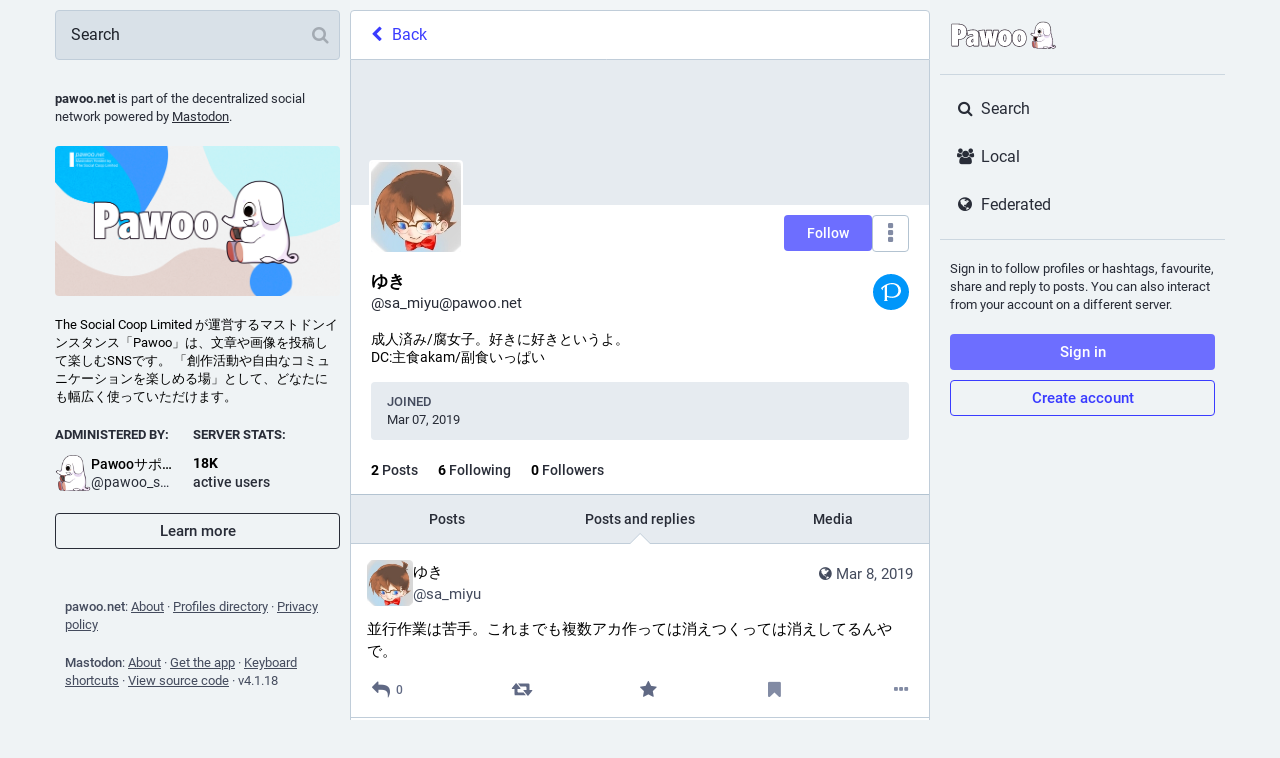

--- FILE ---
content_type: application/javascript
request_url: https://pawoo.net/packs/js/features/account_timeline-3669a85dd8dfaeb9e026.chunk.js
body_size: 1385
content:
(window.webpackJsonp=window.webpackJsonp||[]).push([[18],{785:function(t,e,a){"use strict";a.r(e),a.d(e,"default",(function(){return v}));var s,c,n=a(0),o=(a(1),a(13)),i=a(15),d=a.n(i),u=a(2),r=a.n(u),p=a(9),l=a(20),b=a(185),g=a(90),m=a(744),h=a(760),I=a(183),O=a(3),j=a(16),f=a(4),w=a(752),M=a(764),_=a(8),y=a(765),$=a(32),L=a(138),R=a(184);const U=Object(O.List)(),k=t=>{let{url:e}=t;return Object(n.a)(M.a,{url:e,resource:Object(n.a)(f.b,{id:"timeline_hint.resources.statuses",defaultMessage:"Older posts"})})};let v=Object(o.connect)(((t,e)=>{let{params:{acct:a,id:s,tagged:c},withReplies:n=!1}=e;const o=s||t.getIn(["accounts_map",Object(R.b)(a)]);if(null===o)return{isLoading:!1,isAccount:!1,statusIds:U};if(!o)return{isLoading:!0,statusIds:U};const i=n?`${o}:with_replies`:`${o}${c?`:${c}`:""}`;return{accountId:o,remote:!(t.getIn(["accounts",o,"acct"])===t.getIn(["accounts",o,"username"])),remoteUrl:t.getIn(["accounts",o,"url"]),isAccount:!!t.getIn(["accounts",o]),statusIds:t.getIn(["timelines",`account:${i}`,"items"],U),featuredStatusIds:n?Object(O.List)():t.getIn(["timelines",`account:${o}:pinned${c?`:${c}`:""}`,"items"],U),isLoading:t.getIn(["timelines",`account:${i}`,"isLoading"]),hasMore:t.getIn(["timelines",`account:${i}`,"hasMore"]),suspended:t.getIn(["accounts",o,"suspended"],!1),hidden:Object($.b)(t,o),blockedBy:t.getIn(["relationships",o,"blocked_by"],!1)}}))((c=class extends j.a{constructor(){super(...arguments),this.handleLoadMore=t=>{this.props.dispatch(Object(l.r)(this.props.accountId,{maxId:t,withReplies:this.props.withReplies,tagged:this.props.params.tagged}))}}_load(){const{accountId:t,withReplies:e,params:{tagged:a},dispatch:s}=this.props;s(Object(p.O)(t)),e||s(Object(l.p)(t,{tagged:a})),s(Object(L.d)(t)),s(Object(l.r)(t,{withReplies:e,tagged:a})),t===_.n&&s(Object(l.m)(`account:${_.n}`))}componentDidMount(){const{params:{acct:t},accountId:e,dispatch:a}=this.props;e?this._load():a(Object(p.U)(t))}componentDidUpdate(t){const{params:{acct:e,tagged:a},accountId:s,withReplies:c,dispatch:n}=this.props;t.accountId!==s&&s?this._load():t.params.acct!==e?n(Object(p.U)(e)):t.params.tagged!==a&&(c||n(Object(l.p)(s,{tagged:a})),n(Object(l.r)(s,{withReplies:c,tagged:a}))),t.accountId===_.n&&s!==_.n&&n(Object(l.o)(`account:${_.n}`))}componentWillUnmount(){const{dispatch:t,accountId:e}=this.props;e===_.n&&t(Object(l.o)(`account:${_.n}`))}render(){const{accountId:t,statusIds:e,featuredStatusIds:a,isLoading:s,hasMore:c,blockedBy:o,suspended:i,isAccount:d,hidden:u,multiColumn:r,remote:p,remoteUrl:l}=this.props;if(s&&e.isEmpty())return Object(n.a)(m.a,{},void 0,Object(n.a)(g.b,{}));if(!s&&!d)return Object(n.a)(m.a,{},void 0,Object(n.a)(I.a,{multiColumn:r}),Object(n.a)(w.a,{}));let O;const j=i||o||u;O=i?Object(n.a)(f.b,{id:"empty_column.account_suspended",defaultMessage:"Account suspended"}):u?Object(n.a)(y.a,{accountId:t}):o?Object(n.a)(f.b,{id:"empty_column.account_unavailable",defaultMessage:"Profile unavailable"}):p&&e.isEmpty()?Object(n.a)(k,{url:l}):Object(n.a)(f.b,{id:"empty_column.account_timeline",defaultMessage:"No posts found"});const M=p?Object(n.a)(k,{url:l}):null;return Object(n.a)(m.a,{},void 0,Object(n.a)(I.a,{multiColumn:r}),Object(n.a)(b.a,{prepend:Object(n.a)(h.a,{accountId:this.props.accountId,hideTabs:j,tagged:this.props.params.tagged}),alwaysPrepend:!0,append:M,scrollKey:"account_timeline",statusIds:j?U:e,featuredStatusIds:a,isLoading:s,hasMore:!j&&c,onLoadMore:this.handleLoadMore,emptyMessage:O,bindToDocument:!r,timelineId:"account"}))}},c.propTypes={params:r.a.shape({acct:r.a.string,id:r.a.string,tagged:r.a.string}).isRequired,accountId:r.a.string,dispatch:r.a.func.isRequired,statusIds:d.a.list,featuredStatusIds:d.a.list,isLoading:r.a.bool,hasMore:r.a.bool,withReplies:r.a.bool,blockedBy:r.a.bool,isAccount:r.a.bool,suspended:r.a.bool,hidden:r.a.bool,remote:r.a.bool,remoteUrl:r.a.string,multiColumn:r.a.bool},s=c))||s}}]);
//# sourceMappingURL=account_timeline-3669a85dd8dfaeb9e026.chunk.js.map

--- FILE ---
content_type: application/javascript
request_url: https://pawoo.net/packs/js/163-b443b8ee28336917f743.chunk.js
body_size: 24256
content:
(window.webpackJsonp=window.webpackJsonp||[]).push([[163],{808:function(e,t,n){"use strict";n.r(t);var o=n(1),r=n.n(o),a=n(33),s=n.n(a),i=n(26),c=n(0),u=n(2),l=n.n(u),d=n(89),p=n(4),h=n(13),m=n(53),g=n.n(m),f=n(112),b=n(54),v=n.n(b),y=Object.assign||function(e){for(var t=1;t<arguments.length;t++){var n=arguments[t];for(var o in n)Object.prototype.hasOwnProperty.call(n,o)&&(e[o]=n[o])}return e};function O(e,t){if(!(e instanceof t))throw new TypeError("Cannot call a class as a function")}function _(e,t){if(!e)throw new ReferenceError("this hasn't been initialised - super() hasn't been called");return!t||"object"!=typeof t&&"function"!=typeof t?e:t}var j=function(e){function t(){var n,o;O(this,t);for(var r=arguments.length,a=Array(r),s=0;s<r;s++)a[s]=arguments[s];return n=o=_(this,e.call.apply(e,[this].concat(a))),o.state={match:o.computeMatch(o.props.history.location.pathname)},_(o,n)}return function(e,t){if("function"!=typeof t&&null!==t)throw new TypeError("Super expression must either be null or a function, not "+typeof t);e.prototype=Object.create(t&&t.prototype,{constructor:{value:e,enumerable:!1,writable:!0,configurable:!0}}),t&&(Object.setPrototypeOf?Object.setPrototypeOf(e,t):e.__proto__=t)}(t,e),t.prototype.getChildContext=function(){return{router:y({},this.context.router,{history:this.props.history,route:{location:this.props.history.location,match:this.state.match}})}},t.prototype.computeMatch=function(e){return{path:"/",url:"/",params:{},isExact:"/"===e}},t.prototype.componentWillMount=function(){var e=this,t=this.props,n=t.children,o=t.history;v()(null==n||1===r.a.Children.count(n),"A <Router> may have only one child element"),this.unlisten=o.listen((function(){e.setState({match:e.computeMatch(o.location.pathname)})}))},t.prototype.componentWillReceiveProps=function(e){g()(this.props.history===e.history,"You cannot change <Router history>")},t.prototype.componentWillUnmount=function(){this.unlisten()},t.prototype.render=function(){var e=this.props.children;return e?r.a.Children.only(e):null},t}(r.a.Component);j.propTypes={history:l.a.object.isRequired,children:l.a.node},j.contextTypes={router:l.a.object},j.childContextTypes={router:l.a.object.isRequired};var C=j;function w(e,t){if(!(e instanceof t))throw new TypeError("Cannot call a class as a function")}function M(e,t){if(!e)throw new ReferenceError("this hasn't been initialised - super() hasn't been called");return!t||"object"!=typeof t&&"function"!=typeof t?e:t}var S=function(e){function t(){var n,o;w(this,t);for(var r=arguments.length,a=Array(r),s=0;s<r;s++)a[s]=arguments[s];return n=o=M(this,e.call.apply(e,[this].concat(a))),o.history=Object(f.createBrowserHistory)(o.props),M(o,n)}return function(e,t){if("function"!=typeof t&&null!==t)throw new TypeError("Super expression must either be null or a function, not "+typeof t);e.prototype=Object.create(t&&t.prototype,{constructor:{value:e,enumerable:!1,writable:!0,configurable:!0}}),t&&(Object.setPrototypeOf?Object.setPrototypeOf(e,t):e.__proto__=t)}(t,e),t.prototype.componentWillMount=function(){g()(!this.props.history,"<BrowserRouter> ignores the history prop. To use a custom history, use `import { Router }` instead of `import { BrowserRouter as Router }`.")},t.prototype.render=function(){return r.a.createElement(C,{history:this.history,children:this.props.children})},t}(r.a.Component),k=S,x=n(495),E=n(295),T=n(302),N=n(27),L=n.n(N),A=n(10),R=n.n(A),P=n(121),I=n(297),F=n.n(I),D={},G=0,H=function(e){var t=e,n=D[t]||(D[t]={});if(n[e])return n[e];var o=F.a.compile(e);return G<1e4&&(n[e]=o,G++),o},U=function(){var e=arguments.length>0&&void 0!==arguments[0]?arguments[0]:"/",t=arguments.length>1&&void 0!==arguments[1]?arguments[1]:{};if("/"===e)return e;var n=H(e);return n(t,{pretty:!0})},B=Object.assign||function(e){for(var t=1;t<arguments.length;t++){var n=arguments[t];for(var o in n)Object.prototype.hasOwnProperty.call(n,o)&&(e[o]=n[o])}return e};function q(e,t){if(!(e instanceof t))throw new TypeError("Cannot call a class as a function")}function $(e,t){if(!e)throw new ReferenceError("this hasn't been initialised - super() hasn't been called");return!t||"object"!=typeof t&&"function"!=typeof t?e:t}var W=function(e){function t(){return q(this,t),$(this,e.apply(this,arguments))}return function(e,t){if("function"!=typeof t&&null!==t)throw new TypeError("Super expression must either be null or a function, not "+typeof t);e.prototype=Object.create(t&&t.prototype,{constructor:{value:e,enumerable:!1,writable:!0,configurable:!0}}),t&&(Object.setPrototypeOf?Object.setPrototypeOf(e,t):e.__proto__=t)}(t,e),t.prototype.isStatic=function(){return this.context.router&&this.context.router.staticContext},t.prototype.componentWillMount=function(){v()(this.context.router,"You should not use <Redirect> outside a <Router>"),this.isStatic()&&this.perform()},t.prototype.componentDidMount=function(){this.isStatic()||this.perform()},t.prototype.componentDidUpdate=function(e){var t=Object(f.createLocation)(e.to),n=Object(f.createLocation)(this.props.to);Object(f.locationsAreEqual)(t,n)?g()(!1,"You tried to redirect to the same route you're currently on: \""+n.pathname+n.search+'"'):this.perform()},t.prototype.computeTo=function(e){var t=e.computedMatch,n=e.to;return t?"string"==typeof n?U(n,t.params):B({},n,{pathname:U(n.pathname,t.params)}):n},t.prototype.perform=function(){var e=this.context.router.history,t=this.props.push,n=this.computeTo(this.props);t?e.push(n):e.replace(n)},t.prototype.render=function(){return null},t}(r.a.Component);W.propTypes={computedMatch:l.a.object,push:l.a.bool,from:l.a.string,to:l.a.oneOfType([l.a.string,l.a.object]).isRequired},W.defaultProps={push:!1},W.contextTypes={router:l.a.shape({history:l.a.shape({push:l.a.func.isRequired,replace:l.a.func.isRequired}).isRequired,staticContext:l.a.object}).isRequired};var z=W,J=n(741),Q=n(286),V=n(288),Y=n(303),K=n(59),Z=n(11),X=n(20),ee=n(68),te=n(116),ne=n(78),oe=n(67),re=n(19),ae=n(830),se=n(857),ie=n.n(se),ce=n(743),ue=n(742),le=n(16);class de extends le.a{render(){let{title:e,icon:t,multiColumn:n}=this.props;return Object(c.a)(ce.a,{},void 0,Object(c.a)(ue.a,{icon:t,title:e,multiColumn:n,focusable:!1,placeholder:!0}),Object(c.a)("div",{className:"scrollable"}))}}de.propTypes={title:l.a.oneOfType([l.a.node,l.a.string]),icon:l.a.string,multiColumn:l.a.bool},de.defaultProps={title:"",icon:""};var pe,he,me=n(25),ge=n(80),fe=n(8);class be extends r.a.PureComponent{constructor(){super(...arguments),this.state={hovering:!1},this.handleMouseEnter=()=>{const{animate:e}=this.props;e||this.setState({hovering:!0})},this.handleMouseLeave=()=>{const{animate:e}=this.props;e||this.setState({hovering:!1})}}render(){const{src:e,staticSrc:t,className:n,animate:o}=this.props,{hovering:r}=this.state;return Object(c.a)("img",{className:n,src:r||o?e:t,alt:"",role:"presentation",onMouseEnter:this.handleMouseEnter,onMouseLeave:this.handleMouseLeave})}}be.defaultProps={animate:fe.a};class ve extends r.a.PureComponent{constructor(){super(...arguments),this.state={copied:!1},this.handleClick=()=>{const{value:e}=this.props;navigator.clipboard.writeText(e),this.setState({copied:!0}),this.timeout=setTimeout((()=>this.setState({copied:!1})),700)}}componentWillUnmount(){this.timeout&&clearTimeout(this.timeout)}render(){const{children:e}=this.props,{copied:t}=this.state;return Object(c.a)(me.a,{onClick:this.handleClick,className:t?"copied":"copyable"},void 0,t?Object(c.a)(p.b,{id:"copypaste.copied",defaultMessage:"Copied"}):e)}}let ye=Object(p.g)((he=class extends r.a.PureComponent{constructor(){super(...arguments),this.handleRetry=()=>{const{onRetry:e}=this.props;e&&e()}}render(){const{errorType:e,multiColumn:t,stacktrace:n}=this.props;let o,r;switch(e){case"routing":o=Object(c.a)(p.b,{id:"bundle_column_error.routing.title",defaultMessage:"404"}),r=Object(c.a)(p.b,{id:"bundle_column_error.routing.body",defaultMessage:"The requested page could not be found. Are you sure the URL in the address bar is correct?"});break;case"network":o=Object(c.a)(p.b,{id:"bundle_column_error.network.title",defaultMessage:"Network error"}),r=Object(c.a)(p.b,{id:"bundle_column_error.network.body",defaultMessage:"There was an error when trying to load this page. This could be due to a temporary problem with your internet connection or this server."});break;case"error":o=Object(c.a)(p.b,{id:"bundle_column_error.error.title",defaultMessage:"Oh, no!"}),r=Object(c.a)(p.b,{id:"bundle_column_error.error.body",defaultMessage:"The requested page could not be rendered. It could be due to a bug in our code, or a browser compatibility issue."})}return Object(c.a)(ce.a,{bindToDocument:!t},void 0,Object(c.a)("div",{className:"error-column"},void 0,Object(c.a)(be,{src:"/oops.gif",staticSrc:"/oops.png",className:"error-column__image"}),Object(c.a)("div",{className:"error-column__message"},void 0,Object(c.a)("h1",{},void 0,o),Object(c.a)("p",{},void 0,r),Object(c.a)("div",{className:"error-column__message__actions"},void 0,"network"===e&&Object(c.a)(me.a,{onClick:this.handleRetry},void 0,Object(c.a)(p.b,{id:"bundle_column_error.retry",defaultMessage:"Try again"})),"error"===e&&Object(c.a)(ve,{value:n},void 0,Object(c.a)(p.b,{id:"bundle_column_error.copy_stacktrace",defaultMessage:"Copy error report"})),Object(c.a)(ge.a,{to:"/",className:R()("button",{"button-tertiary":"routing"!==e})},void 0,Object(c.a)(p.b,{id:"bundle_column_error.return",defaultMessage:"Go back home"}))))),Object(c.a)(d.a,{},void 0,Object(c.a)("meta",{name:"robots",content:"noindex"})))}},he.defaultProps={errorType:"routing"},pe=he))||pe;var Oe=n(201);class _e extends r.a.PureComponent{render(){const{multiColumn:e,children:t}=this.props;return Object(c.a)(ae.a,{},void 0,r.a.Children.map(t,(t=>r.a.cloneElement(t,{multiColumn:e}))))}}class je extends r.a.Component{constructor(){super(...arguments),this.state={hasError:!1,stacktrace:""},this.renderComponent=e=>{let{match:t}=e;const{component:n,content:o,multiColumn:a,componentParams:s}=this.props,{hasError:i,stacktrace:u}=this.state;return i?Object(c.a)(ye,{stacktrace:u,multiColumn:a,errorType:"error"}):Object(c.a)(Oe.a,{fetchComponent:n,loading:this.renderLoading,error:this.renderError},void 0,(e=>r.a.createElement(e,Object(re.a)({params:t.params,multiColumn:a},s),o)))},this.renderLoading=()=>{const{multiColumn:e}=this.props;return Object(c.a)(de,{multiColumn:e})},this.renderError=e=>r.a.createElement(ye,Object(re.a)({},e,{errorType:"network"}))}static getDerivedStateFromError(){return{hasError:!0}}componentDidCatch(e){ie.a.fromError(e).then((t=>{this.setState({stacktrace:e.toString()+"\n"+t.map((e=>e.toString())).join("\n")})})).catch((e=>{console.error(e)}))}render(){const{component:e,content:t,...n}=this.props;return r.a.createElement(x.a,Object(re.a)({},n,{render:this.renderComponent}))}}je.defaultProps={componentParams:{}};var Ce=n(72),we=n(50),Me=n.n(we);class Se extends r.a.PureComponent{constructor(){super(...arguments),this.handleKeyUp=e=>{const t=e.keyCode;if(this.props.active&&27===t)e.preventDefault(),e.stopPropagation(),this.props.onClose()}}componentDidMount(){window.addEventListener("keyup",this.handleKeyUp,!1)}componentWillUnmount(){window.removeEventListener("keyup",this.handleKeyUp)}render(){const{active:e}=this.props;return Object(c.a)(Ce.a,{defaultStyle:{backgroundOpacity:0,backgroundScale:.95},style:{backgroundOpacity:Me()(e?1:0,{stiffness:150,damping:15}),backgroundScale:Me()(e?1:.95,{stiffness:200,damping:3})}},void 0,(t=>{let{backgroundOpacity:n,backgroundScale:o}=t;return Object(c.a)("div",{className:"upload-area",style:{visibility:e?"visible":"hidden",opacity:n}},void 0,Object(c.a)("div",{className:"upload-area__drop"},void 0,Object(c.a)("div",{className:"upload-area__background",style:{transform:`scale(${o})`}}),Object(c.a)("div",{className:"upload-area__content"},void 0,Object(c.a)(p.b,{id:"upload_area.title",defaultMessage:"Drag & drop to upload"}))))}))}}var ke=n(15),xe=n.n(ke);var Ee,Te=()=>Object(c.a)("div",{className:"drawer"},void 0,Object(c.a)("div",{className:"drawer__pager"},void 0,Object(c.a)("div",{className:"drawer__inner"}))),Ne=n(29),Le=n(767),Ae=n(199),Re=n(766),Pe=n(762),Ie=n(45),Fe=n(77),De=n(750),Ge=n(768);const He=Object(p.f)({aboutActiveUsers:{id:"server_banner.about_active_users",defaultMessage:"People using this server during the last 30 days (Monthly Active Users)"}});let Ue=Object(h.connect)((e=>({server:e.getIn(["server","server"])})))(Ee=Object(p.g)(Ee=class extends r.a.PureComponent{componentDidMount(){const{dispatch:e}=this.props;e(Object(ee.l)())}render(){const{server:e,intl:t}=this.props,n=e.get("isLoading");return Object(c.a)("div",{className:"server-banner"},void 0,Object(c.a)("div",{className:"server-banner__introduction"},void 0,Object(c.a)(p.b,{id:"server_banner.introduction",defaultMessage:"{domain} is part of the decentralized social network powered by {mastodon}.",values:{domain:Object(c.a)("strong",{},void 0,fe.i),mastodon:Object(c.a)("a",{href:"https://joinmastodon.org",target:"_blank"},void 0,"Mastodon")}})),Object(c.a)(Ge.a,{blurhash:e.getIn(["thumbnail","blurhash"]),src:e.getIn(["thumbnail","url"]),className:"server-banner__hero"}),Object(c.a)("div",{className:"server-banner__description"},void 0,n?r.a.createElement(r.a.Fragment,null,Object(c.a)(Fe.a,{width:"100%"}),Object(c.a)("br",{}),Object(c.a)(Fe.a,{width:"100%"}),Object(c.a)("br",{}),Object(c.a)(Fe.a,{width:"70%"})):e.get("description")),Object(c.a)("div",{className:"server-banner__meta"},void 0,Object(c.a)("div",{className:"server-banner__meta__column"},void 0,Object(c.a)("h4",{},void 0,Object(c.a)(p.b,{id:"server_banner.administered_by",defaultMessage:"Administered by:"})),Object(c.a)(De.a,{id:e.getIn(["contact","account","id"]),size:36})),Object(c.a)("div",{className:"server-banner__meta__column"},void 0,Object(c.a)("h4",{},void 0,Object(c.a)(p.b,{id:"server_banner.server_stats",defaultMessage:"Server stats:"})),n?r.a.createElement(r.a.Fragment,null,Object(c.a)("strong",{className:"server-banner__number"},void 0,Object(c.a)(Fe.a,{width:"10ch"})),Object(c.a)("br",{}),Object(c.a)("span",{className:"server-banner__number-label"},void 0,Object(c.a)(Fe.a,{width:"5ch"}))):r.a.createElement(r.a.Fragment,null,Object(c.a)("strong",{className:"server-banner__number"},void 0,Object(c.a)(Ie.a,{value:e.getIn(["usage","users","active_month"])})),Object(c.a)("br",{}),Object(c.a)("span",{className:"server-banner__number-label",title:t.formatMessage(He.aboutActiveUsers)},void 0,Object(c.a)(p.b,{id:"server_banner.active_users",defaultMessage:"active users"}))))),Object(c.a)("hr",{className:"spacer"}),Object(c.a)(ge.a,{className:"button button--block button-secondary",to:"/about"},void 0,Object(c.a)(p.b,{id:"server_banner.learn_more",defaultMessage:"Learn more"})))}})||Ee)||Ee;var Be,qe;let $e=Object(h.connect)()((qe=class extends r.a.PureComponent{constructor(){super(...arguments),this.onFocus=()=>{const{dispatch:e}=this.props;e(Object(Z.eb)(!0))},this.onBlur=()=>{const{dispatch:e}=this.props;e(Object(Z.eb)(!1))}}componentDidMount(){const{dispatch:e}=this.props;e(Object(Z.qb)())}componentWillUnmount(){const{dispatch:e}=this.props;e(Object(Z.Bb)())}render(){const{signedIn:e}=this.context.identity;return Object(c.a)("div",{className:"compose-panel",onFocus:this.onFocus},void 0,Object(c.a)(Le.a,{openInRoute:!0}),!e&&Object(c.a)(r.a.Fragment,{},void 0,Object(c.a)(Ue,{}),Object(c.a)("div",{className:"flex-spacer"})),e&&Object(c.a)(r.a.Fragment,{},void 0,Object(c.a)(Re.a,{onClose:this.onBlur}),Object(c.a)(Ae.a,{singleColumn:!0})),Object(c.a)(Pe.a,{}))}},qe.contextTypes={identity:l.a.object.isRequired},Be=qe))||Be;var We,ze,Je=()=>Object(c.a)("svg",{viewBox:"0 0 261 66",className:"logo",role:"img"},void 0,Object(c.a)("title",{},void 0,"Mastodon"),Object(c.a)("use",{xlinkHref:"#logo-symbol-wordmark"})),Qe=n(754),Ve=n(17),Ye=n(132);const Ke=Object(p.f)({logoutMessage:{id:"confirmations.logout.message",defaultMessage:"Are you sure you want to log out?"},logoutConfirm:{id:"confirmations.logout.confirm",defaultMessage:"Log out"}});let Ze=(We=Object(h.connect)((e=>({disabledAcct:e.getIn(["accounts",fe.g,"acct"]),movedToAcct:fe.o?e.getIn(["accounts",fe.o,"acct"]):void 0})),((e,t)=>{let{intl:n}=t;return{onLogout(){e(Object(Ve.d)("CONFIRM",{message:n.formatMessage(Ke.logoutMessage),confirm:n.formatMessage(Ke.logoutConfirm),closeWhenConfirm:!1,onConfirm:()=>Object(Ye.a)()}))}}})),Object(p.g)(ze=We(ze=class extends r.a.PureComponent{constructor(){super(...arguments),this.handleLogOutClick=e=>(e.preventDefault(),e.stopPropagation(),this.props.onLogout(),!1)}render(){const{disabledAcct:e,movedToAcct:t}=this.props,n=Object(c.a)(ge.a,{to:`/@${e}`},void 0,e,"@",fe.i);return Object(c.a)("div",{className:"sign-in-banner"},void 0,Object(c.a)("p",{},void 0,t?Object(c.a)(p.b,{id:"moved_to_account_banner.text",defaultMessage:"Your account {disabledAccount} is currently disabled because you moved to {movedToAccount}.",values:{disabledAccount:n,movedToAccount:Object(c.a)(ge.a,{to:`/@${t}`},void 0,t.includes("@")?t:`${t}@${fe.i}`)}}):Object(c.a)(p.b,{id:"disabled_account_banner.text",defaultMessage:"Your account {disabledAccount} is currently disabled.",values:{disabledAccount:n}})),Object(c.a)("a",{href:"/auth/edit",className:"button button--block"},void 0,Object(c.a)(p.b,{id:"disabled_account_banner.account_settings",defaultMessage:"Account settings"})),Object(c.a)("button",{type:"button",className:"button button--block button-tertiary",onClick:this.handleLogOutClick},void 0,Object(c.a)(p.b,{id:"confirmations.logout.confirm",defaultMessage:"Log out"})))}})||ze)||ze);var Xe,et,tt=n(9),nt=n(763),ot=n(3);const rt=Object(p.f)({text:{id:"navigation_bar.follow_requests",defaultMessage:"Follow requests"}});let at=(Xe=Object(h.connect)((e=>({count:e.getIn(["user_lists","follow_requests","items"],Object(ot.List)()).size}))),Object(p.g)(et=Xe(et=class extends r.a.Component{componentDidMount(){const{dispatch:e}=this.props;e(Object(tt.P)())}render(){const{count:e,intl:t}=this.props;return 0===e?null:Object(c.a)(Qe.a,{transparent:!0,to:"/follow_requests",icon:Object(c.a)(nt.a,{className:"column-link__icon",id:"user-plus",count:e}),text:t.formatMessage(rt.text)})}})||et)||et);var st,it,ct,ut=n(42),lt=n(21);const dt=Object(ut.a)([e=>e.get("lists")],(e=>e?e.toList().filter((e=>!!e)).sort(((e,t)=>e.get("title").localeCompare(t.get("title")))).take(4):e));let pt=(st=Object(h.connect)((e=>({lists:dt(e)}))),Object(J.a)(it=st(((ct=class extends le.a{componentDidMount(){const{dispatch:e}=this.props;e(Object(lt.I)())}render(){const{lists:e}=this.props;return!e||e.isEmpty()?null:Object(c.a)("div",{className:"list-panel"},void 0,Object(c.a)("hr",{}),e.map((e=>Object(c.a)(Qe.a,{icon:"list-ul",strict:!0,text:e.get("title"),to:`/lists/${e.get("id")}`,transparent:!0},e.get("id")))))}}).propTypes={dispatch:l.a.func.isRequired,lists:xe.a.list},it=ct))||it)||it);var ht=Object(h.connect)((e=>({count:e.getIn(["notifications","unread"]),id:"bell"})))(nt.a);var mt,gt,ft=()=>{const e=Object(h.useDispatch)(),t=Object(o.useCallback)((()=>e(Object(Ve.d)("CLOSED_REGISTRATIONS"))),[e]);let n;return n=fe.s?Object(c.a)("a",{href:"/auth/sign_up",className:"button button--block button-tertiary"},void 0,Object(c.a)(p.b,{id:"sign_in_banner.create_account",defaultMessage:"Create account"})):Object(c.a)("button",{className:"button button--block button-tertiary",onClick:t},void 0,Object(c.a)(p.b,{id:"sign_in_banner.create_account",defaultMessage:"Create account"})),Object(c.a)("div",{className:"sign-in-banner"},void 0,Object(c.a)("p",{},void 0,Object(c.a)(p.b,{id:"sign_in_banner.text",defaultMessage:"Sign in to follow profiles or hashtags, favourite, share and reply to posts. You can also interact from your account on a different server."})),Object(c.a)("a",{href:"/auth/sign_in",className:"button button--block"},void 0,Object(c.a)(p.b,{id:"sign_in_banner.sign_in",defaultMessage:"Sign in"})),n)},bt=n(776),vt=n(182);const yt=Object(p.f)({lastStatusAt:{id:"account.featured_tags.last_status_at",defaultMessage:"Last post on {date}"},empty:{id:"account.featured_tags.last_status_never",defaultMessage:"No posts"}});let Ot=Object(p.g)(((gt=class extends le.a{render(){const{account:e,featuredTags:t,intl:n}=this.props;return!e||e.get("suspended")||t.isEmpty()?null:Object(c.a)("div",{className:"getting-started__trends"},void 0,Object(c.a)("h4",{},void 0,Object(c.a)(p.b,{id:"account.featured_tags.title",defaultMessage:"{name}'s featured hashtags",values:{name:Object(c.a)("bdi",{dangerouslySetInnerHTML:{__html:e.get("display_name_html")}})}})),t.take(3).map((t=>Object(c.a)(vt.c,{name:t.get("name"),to:`/@${e.get("acct")}/tagged/${t.get("name")}`,uses:1*t.get("statuses_count"),withGraph:!1,description:1*t.get("statuses_count")>0?n.formatMessage(yt.lastStatusAt,{date:n.formatDate(t.get("last_status_at"),{month:"short",day:"2-digit"})}):n.formatMessage(yt.empty)},t.get("name")))))}}).contextTypes={router:l.a.object},gt.propTypes={account:xe.a.map,featuredTags:xe.a.list,tagged:l.a.string,intl:l.a.object.isRequired},mt=gt))||mt;var _t=n(32);var jt,Ct=Object(h.connect)((()=>{const e=Object(_t.d)();return(t,n)=>{let{accountId:o}=n;return{account:e(t,o),featuredTags:t.getIn(["user_lists","featured_tags",o,"items"],Object(ot.List)())}}}))(Ot),wt=n(184);let Mt=Object(h.connect)(((e,t)=>{let{match:{params:{acct:n}}}=t;const o=e.getIn(["accounts_map",Object(wt.b)(n)]);return o?{accountId:o,isLoading:!1}:{isLoading:!0}}))(jt=class extends r.a.PureComponent{render(){const{accountId:e,isLoading:t,match:{params:{tagged:n}}}=this.props;return t?null:r.a.createElement(r.a.Fragment,null,Object(c.a)("div",{className:"flex-spacer"}),Object(c.a)(Ct,{accountId:e,tagged:n}))}})||jt;var St;const kt=()=>r.a.createElement(r.a.Fragment,null,fe.u&&r.a.createElement(r.a.Fragment,null,Object(c.a)("div",{className:"flex-spacer"}),Object(c.a)(bt.a,{})));let xt=Object(J.a)(St=class extends r.a.PureComponent{render(){return Object(c.a)(ae.a,{},void 0,Object(c.a)(x.a,{path:"/@:acct",exact:!0,component:Mt}),Object(c.a)(x.a,{path:"/@:acct/tagged/:tagged?",exact:!0,component:Mt}),Object(c.a)(x.a,{path:"/@:acct/with_replies",exact:!0,component:Mt}),Object(c.a)(x.a,{path:"/@:acct/followers",exact:!0,component:Mt}),Object(c.a)(x.a,{path:"/@:acct/following",exact:!0,component:Mt}),Object(c.a)(x.a,{path:"/@:acct/media",exact:!0,component:Mt}),Object(c.a)(x.a,{component:kt}))}})||St;var Et,Tt;const Nt=Object(p.f)({home:{id:"tabs_bar.home",defaultMessage:"Home"},notifications:{id:"tabs_bar.notifications",defaultMessage:"Notifications"},explore:{id:"explore.title",defaultMessage:"Explore"},local:{id:"tabs_bar.local_timeline",defaultMessage:"Local"},federated:{id:"tabs_bar.federated_timeline",defaultMessage:"Federated"},direct:{id:"navigation_bar.direct",defaultMessage:"Direct messages"},favourites:{id:"navigation_bar.favourites",defaultMessage:"Favourites"},bookmarks:{id:"navigation_bar.bookmarks",defaultMessage:"Bookmarks"},lists:{id:"navigation_bar.lists",defaultMessage:"Lists"},preferences:{id:"navigation_bar.preferences",defaultMessage:"Preferences"},followsAndFollowers:{id:"navigation_bar.follows_and_followers",defaultMessage:"Follows and followers"},about:{id:"navigation_bar.about",defaultMessage:"About"},search:{id:"navigation_bar.search",defaultMessage:"Search"}});let Lt=Object(p.g)(((Tt=class extends r.a.Component{render(){const{intl:e}=this.props,{signedIn:t,disabledAccountId:n}=this.context.identity;return Object(c.a)("div",{className:"navigation-panel"},void 0,Object(c.a)("div",{className:"navigation-panel__logo"},void 0,Object(c.a)(ge.a,{to:"/",className:"column-link column-link--logo"},void 0,Object(c.a)(Je,{})),Object(c.a)("hr",{})),t&&Object(c.a)(r.a.Fragment,{},void 0,Object(c.a)(Qe.a,{transparent:!0,to:"/home",icon:"home",text:e.formatMessage(Nt.home)}),Object(c.a)(Qe.a,{transparent:!0,to:"/notifications",icon:Object(c.a)(ht,{className:"column-link__icon"}),text:e.formatMessage(Nt.notifications)}),Object(c.a)(at,{})),fe.u?Object(c.a)(Qe.a,{transparent:!0,to:"/explore",icon:"hashtag",text:e.formatMessage(Nt.explore)}):Object(c.a)(Qe.a,{transparent:!0,to:"/search",icon:"search",text:e.formatMessage(Nt.search)}),(t||fe.y)&&r.a.createElement(r.a.Fragment,null,Object(c.a)(Qe.a,{transparent:!0,to:"/public/local",icon:"users",text:e.formatMessage(Nt.local)}),Object(c.a)(Qe.a,{transparent:!0,exact:!0,to:"/public",icon:"globe",text:e.formatMessage(Nt.federated)})),!t&&Object(c.a)("div",{className:"navigation-panel__sign-in-banner"},void 0,Object(c.a)("hr",{}),n?Object(c.a)(Ze,{}):Object(c.a)(ft,{})),t&&Object(c.a)(r.a.Fragment,{},void 0,Object(c.a)(Qe.a,{transparent:!0,to:"/conversations",icon:"at",text:e.formatMessage(Nt.direct)}),Object(c.a)(Qe.a,{transparent:!0,to:"/bookmarks",icon:"bookmark",text:e.formatMessage(Nt.bookmarks)}),Object(c.a)(Qe.a,{transparent:!0,to:"/favourites",icon:"star",text:e.formatMessage(Nt.favourites)}),Object(c.a)(Qe.a,{transparent:!0,to:"/lists",icon:"list-ul",text:e.formatMessage(Nt.lists)}),Object(c.a)(pt,{}),Object(c.a)("hr",{}),Object(c.a)(Qe.a,{transparent:!0,href:"/settings/preferences",icon:"cog",text:e.formatMessage(Nt.preferences)})),Object(c.a)("div",{className:"navigation-panel__legal"},void 0,Object(c.a)("hr",{}),Object(c.a)(Qe.a,{transparent:!0,to:"/about",icon:"ellipsis-h",text:e.formatMessage(Nt.about)})),Object(c.a)(xt,{}))}}).contextTypes={router:l.a.object.isRequired,identity:l.a.object.isRequired},Et=Tt))||Et;var At=n(120),Rt=n(118);const Pt={COMPOSE:Ne.k,HOME:Ne.B,NOTIFICATIONS:Ne.L,PUBLIC:Ne.O,REMOTE:Ne.O,COMMUNITY:Ne.i,HASHTAG:Ne.A,DIRECT:Ne.l,FAVOURITES:Ne.r,BOOKMARKS:Ne.g,LIST:Ne.G,DIRECTORY:Ne.m};class It extends le.a{constructor(){super(...arguments),this.mediaQuery="matchMedia"in window&&window.matchMedia("(max-width: 1174px)"),this.state={renderComposePanel:!(this.mediaQuery&&this.mediaQuery.matches)},this.handleLayoutChange=e=>{this.setState({renderComposePanel:!e.matches})},this.handleWheel=()=>{"function"==typeof this._interruptScrollAnimation&&this._interruptScrollAnimation()},this.setRef=e=>{this.node=e},this.renderLoading=e=>()=>"COMPOSE"===e?Object(c.a)(Te,{}):Object(c.a)(de,{multiColumn:!0}),this.renderError=e=>r.a.createElement(ye,Object(re.a)({multiColumn:!0,errorType:"network"},e))}componentDidMount(){this.props.singleColumn||this.node.addEventListener("wheel",this.handleWheel,!!At.a&&{passive:!0}),this.mediaQuery&&(this.mediaQuery.addEventListener?this.mediaQuery.addEventListener("change",this.handleLayoutChange):this.mediaQuery.addListener(this.handleLayoutChange),this.setState({renderComposePanel:!this.mediaQuery.matches})),this.isRtlLayout=document.getElementsByTagName("body")[0].classList.contains("rtl")}componentWillUpdate(e){this.props.singleColumn!==e.singleColumn&&e.singleColumn&&this.node.removeEventListener("wheel",this.handleWheel)}componentDidUpdate(e){this.props.singleColumn===e.singleColumn||this.props.singleColumn||this.node.addEventListener("wheel",this.handleWheel,!!At.a&&{passive:!0})}componentWillUnmount(){this.props.singleColumn||this.node.removeEventListener("wheel",this.handleWheel),this.mediaQuery&&(this.mediaQuery.removeEventListener?this.mediaQuery.removeEventListener("change",this.handleLayoutChange):this.mediaQuery.removeListener(this.handleLayoutChange))}handleChildrenContentChange(){if(!this.props.singleColumn){const e=this.isRtlLayout?-1:1;this._interruptScrollAnimation=Object(Rt.a)(this.node,(this.node.scrollWidth-window.innerWidth)*e)}}render(){const{columns:e,children:t,singleColumn:n,isModalOpen:o}=this.props,{renderComposePanel:a}=this.state;return n?Object(c.a)("div",{className:"columns-area__panels"},void 0,Object(c.a)("div",{className:"columns-area__panels__pane columns-area__panels__pane--compositional"},void 0,Object(c.a)("div",{className:"columns-area__panels__pane__inner"},void 0,a&&Object(c.a)($e,{}))),Object(c.a)("div",{className:"columns-area__panels__main"},void 0,Object(c.a)("div",{className:"tabs-bar__wrapper"},void 0,Object(c.a)("div",{id:"tabs-bar__portal"})),Object(c.a)("div",{className:"columns-area columns-area--mobile"},void 0,t)),Object(c.a)("div",{className:"columns-area__panels__pane columns-area__panels__pane--start columns-area__panels__pane--navigational"},void 0,Object(c.a)("div",{className:"columns-area__panels__pane__inner"},void 0,Object(c.a)(Lt,{})))):r.a.createElement("div",{className:"columns-area "+(o?"unscrollable":""),ref:this.setRef},e.map((e=>{const t=null===e.get("params",null)?null:e.get("params").toJS(),n=t&&t.other?t.other:{};return Object(c.a)(Oe.a,{fetchComponent:Pt[e.get("id")],loading:this.renderLoading(e.get("id")),error:this.renderError},e.get("uuid"),(o=>r.a.createElement(o,Object(re.a)({columnId:e.get("uuid"),params:t,multiColumn:!0},n))))})),r.a.Children.map(t,(e=>r.a.cloneElement(e,{multiColumn:!0}))))}}It.contextTypes={router:l.a.object.isRequired},It.propTypes={columns:xe.a.list.isRequired,isModalOpen:l.a.bool.isRequired,singleColumn:l.a.bool,children:l.a.node};var Ft,Dt,Gt=Object(h.connect)((e=>({columns:e.getIn(["settings","columns"]),isModalOpen:!!e.get("modal").modalType})),null,null,{forwardRef:!0})(It),Ht=n(43),Ut=n(108),Bt=n(83),qt=n(18),$t=n(30),Wt=n(47);const zt=Object(p.f)({close:{id:"lightbox.close",defaultMessage:"Close"}});let Jt=Object(h.connect)(((e,t)=>{let{accountId:n}=t;return{account:e.getIn(["accounts",n])}}))(Ft=Object(p.g)(((Dt=class extends le.a{render(){const{account:e,statusId:t,onClose:n,intl:o}=this.props;return Object(c.a)("div",{className:"picture-in-picture__header"},void 0,Object(c.a)(ge.a,{to:`/@${e.get("acct")}/${t}`,className:"picture-in-picture__header__account"},void 0,Object(c.a)($t.a,{account:e,size:36}),Object(c.a)(Wt.a,{account:e})),Object(c.a)(qt.a,{icon:"times",onClick:n,title:o.formatMessage(zt.close)}))}}).propTypes={accountId:l.a.string.isRequired,statusId:l.a.string.isRequired,account:xe.a.map.isRequired,onClose:l.a.func.isRequired,intl:l.a.object.isRequired},Ft=Dt))||Ft)||Ft;var Qt,Vt=n(96);let Yt=Object(h.connect)((e=>({...e.get("picture_in_picture")})))(Qt=class extends r.a.Component{constructor(){super(...arguments),this.handleClose=()=>{const{dispatch:e}=this.props;e(Object(Bt.d)())}}render(){const{type:e,src:t,currentTime:n,accountId:o,statusId:r}=this.props;if(!n)return null;let a;return"video"===e?a=Object(c.a)(Ht.default,{src:t,currentTime:this.props.currentTime,volume:this.props.volume,muted:this.props.muted,autoPlay:!0,inline:!0,alwaysVisible:!0}):"audio"===e&&(a=Object(c.a)(Ut.default,{src:t,currentTime:this.props.currentTime,volume:this.props.volume,muted:this.props.muted,poster:this.props.poster,backgroundColor:this.props.backgroundColor,foregroundColor:this.props.foregroundColor,accentColor:this.props.accentColor,autoPlay:!0})),Object(c.a)("div",{className:"picture-in-picture"},void 0,Object(c.a)(Jt,{accountId:o,statusId:r,onClose:this.handleClose}),a,Object(c.a)(Vt.a,{statusId:r}))}})||Qt;var Kt=n(41);const Zt=20181216044202;var Xt,en,tn;const nn=Object(h.connect)((e=>({account:e.getIn(["accounts",fe.n])})))((e=>{let{account:t}=e;return Object(c.a)(ge.a,{to:`/@${t.get("acct")}`,title:t.get("acct")},void 0,Object(c.a)($t.a,{account:t,size:35}))}));let on=(Xt=Object(h.connect)(null,(e=>({openClosedRegistrationsModal(){e(Object(Ve.d)("CLOSED_REGISTRATIONS"))}}))),Object(J.a)(en=Xt(((tn=class extends r.a.PureComponent{render(){const{signedIn:e}=this.context.identity,{location:t,openClosedRegistrationsModal:n}=this.props;let o;if(e)o=r.a.createElement(r.a.Fragment,null,"/publish"!==t.pathname&&Object(c.a)(ge.a,{to:"/publish",className:"button"},void 0,Object(c.a)(p.b,{id:"compose_form.publish_form",defaultMessage:"Publish"})),Object(c.a)(nn,{}));else{let e;e=fe.s?Object(c.a)("a",{href:"/auth/sign_up",className:"button button-tertiary"},void 0,Object(c.a)(p.b,{id:"sign_in_banner.create_account",defaultMessage:"Create account"})):Object(c.a)("button",{className:"button button-tertiary",onClick:n},void 0,Object(c.a)(p.b,{id:"sign_in_banner.create_account",defaultMessage:"Create account"})),o=r.a.createElement(r.a.Fragment,null,Object(c.a)("a",{href:"/auth/sign_in",className:"button"},void 0,Object(c.a)(p.b,{id:"sign_in_banner.sign_in",defaultMessage:"Sign in"})),e)}return Object(c.a)("div",{className:"ui__header"},void 0,Object(c.a)(ge.a,{to:"/",className:"ui__header__logo"},void 0,Object(c.a)(Je,{})),Object(c.a)("div",{className:"ui__header__links"},void 0,o))}}).contextTypes={identity:l.a.object},en=tn))||en)||en);var rn,an;n(200);const sn=Object(p.f)({beforeUnload:{id:"ui.beforeunload",defaultMessage:"Your draft will be lost if you leave Mastodon."}}),cn={help:"?",new:"n",search:"s",forceNew:"option+n",toggleComposeSpoilers:"option+x",focusColumn:["1","2","3","4","5","6","7","8","9"],reply:"r",favourite:"f",boost:"b",mention:"m",open:["enter","o"],openProfile:"p",moveDown:["down","j"],moveUp:["up","k"],back:"backspace",goToHome:"g h",goToNotifications:"g n",goToLocal:"g l",goToFederated:"g t",goToDirect:"g d",goToStart:"g s",goToFavourites:"g f",goToPinned:"g p",goToProfile:"g u",goToBlocked:"g b",goToMuted:"g m",goToRequests:"g r",toggleHidden:"x",toggleSensitive:"h",openMedia:"e"};class un extends r.a.PureComponent{constructor(){super(...arguments),this.setRef=e=>{e&&(this.node=e)}}componentWillMount(){this.props.mobile?(document.body.classList.toggle("layout-single-column",!0),document.body.classList.toggle("layout-multiple-columns",!1)):(document.body.classList.toggle("layout-single-column",!1),document.body.classList.toggle("layout-multiple-columns",!0))}componentDidUpdate(e){[this.props.location.pathname,"/"].includes(e.location.pathname)||this.node.handleChildrenContentChange(),e.mobile!==this.props.mobile&&(document.body.classList.toggle("layout-single-column",this.props.mobile),document.body.classList.toggle("layout-multiple-columns",!this.props.mobile))}render(){const{children:e,mobile:t}=this.props,{signedIn:n}=this.context.identity;let o;return o=n?t?Object(c.a)(z,{from:"/",to:"/home",exact:!0}):Object(c.a)(z,{from:"/",to:"/getting-started",exact:!0}):fe.v&&fe.p&&null!=fe.d&&fe.d.accounts[fe.p]?Object(c.a)(z,{from:"/",to:`/@${fe.d.accounts[fe.p].username}`,exact:!0}):fe.u&&fe.B?Object(c.a)(z,{from:"/",to:"/explore",exact:!0}):Object(c.a)(z,{from:"/",to:"/about",exact:!0}),r.a.createElement(Gt,{ref:this.setRef,singleColumn:t},Object(c.a)(_e,{},void 0,o,Object(c.a)(je,{path:"/getting-started",component:Ne.z,content:e}),Object(c.a)(je,{path:"/keyboard-shortcuts",component:Ne.D,content:e}),Object(c.a)(je,{path:"/about",component:Ne.a,content:e}),Object(c.a)(je,{path:"/privacy-policy",component:Ne.N,content:e}),Object(c.a)(je,{path:["/home","/timelines/home"],component:Ne.B,content:e}),Object(c.a)(je,{path:["/public","/timelines/public"],exact:!0,component:Ne.O,content:e}),Object(c.a)(je,{path:["/public/local","/timelines/public/local"],exact:!0,component:Ne.i,content:e}),Object(c.a)(je,{path:["/conversations","/timelines/direct"],component:Ne.l,content:e}),Object(c.a)(je,{path:"/tags/:id",component:Ne.A,content:e}),Object(c.a)(je,{path:"/lists/:id",component:Ne.G,content:e}),Object(c.a)(je,{path:"/notifications",component:Ne.L,content:e}),Object(c.a)(je,{path:"/favourites",component:Ne.r,content:e}),Object(c.a)(je,{path:"/bookmarks",component:Ne.g,content:e}),Object(c.a)(je,{path:"/pinned",component:Ne.M,content:e}),Object(c.a)(je,{path:"/start",component:Ne.u,content:e}),Object(c.a)(je,{path:"/directory",component:Ne.m,content:e}),Object(c.a)(je,{path:["/explore","/search"],component:Ne.q,content:e}),Object(c.a)(je,{path:["/publish","/statuses/new"],component:Ne.k,content:e}),Object(c.a)(je,{path:["/@:acct","/accounts/:id"],exact:!0,component:Ne.c,content:e}),Object(c.a)(je,{path:"/@:acct/tagged/:tagged?",exact:!0,component:Ne.c,content:e}),Object(c.a)(je,{path:["/@:acct/with_replies","/accounts/:id/with_replies"],component:Ne.c,content:e,componentParams:{withReplies:!0}}),Object(c.a)(je,{path:["/accounts/:id/followers","/users/:acct/followers","/@:acct/followers"],component:Ne.x,content:e}),Object(c.a)(je,{path:["/accounts/:id/following","/users/:acct/following","/@:acct/following"],component:Ne.y,content:e}),Object(c.a)(je,{path:["/@:acct/media","/accounts/:id/media"],component:Ne.b,content:e}),Object(c.a)(je,{path:"/@:acct/:statusId",exact:!0,component:Ne.R,content:e}),Object(c.a)(je,{path:"/@:acct/:statusId/reblogs",component:Ne.P,content:e}),Object(c.a)(je,{path:"/@:acct/:statusId/favourites",component:Ne.s,content:e}),Object(c.a)(je,{path:"/timelines/tag/:id",component:Ne.A,content:e}),Object(c.a)(je,{path:"/timelines/list/:id",component:Ne.G,content:e}),Object(c.a)(je,{path:"/statuses/:statusId",exact:!0,component:Ne.R,content:e}),Object(c.a)(je,{path:"/statuses/:statusId/reblogs",component:Ne.P,content:e}),Object(c.a)(je,{path:"/statuses/:statusId/favourites",component:Ne.s,content:e}),Object(c.a)(je,{path:"/follow_requests",component:Ne.v,content:e}),Object(c.a)(je,{path:"/blocks",component:Ne.f,content:e}),Object(c.a)(je,{path:"/domain_blocks",component:Ne.n,content:e}),Object(c.a)(je,{path:"/followed_tags",component:Ne.w,content:e}),Object(c.a)(je,{path:"/mutes",component:Ne.K,content:e}),Object(c.a)(je,{path:"/lists",component:Ne.H,content:e}),Object(c.a)(x.a,{component:ye})))}}un.contextTypes={identity:l.a.object};let ln=Object(h.connect)((e=>({layout:e.getIn(["meta","layout"]),isComposing:e.getIn(["compose","is_composing"]),hasComposingText:0!==e.getIn(["compose","text"]).trim().length,hasMediaAttachments:e.getIn(["compose","media_attachments"]).size>0,canUploadMore:!e.getIn(["compose","media_attachments"]).some((e=>["audio","video"].includes(e.get("type"))))&&e.getIn(["compose","media_attachments"]).size<4,dropdownMenuIsOpen:null!==e.getIn(["dropdown_menu","openId"]),firstLaunch:e.getIn(["settings","introductionVersion"],0)<Zt,username:e.getIn(["accounts",fe.n,"username"])})))(rn=Object(p.g)(rn=Object(J.a)((an=class extends r.a.PureComponent{constructor(){super(...arguments),this.state={draggingOver:!1},this.handleBeforeUnload=e=>{const{intl:t,dispatch:n,isComposing:o,hasComposingText:r,hasMediaAttachments:a}=this.props;n(Object(oe.e)()),o&&(r||a)&&(e.preventDefault(),e.returnValue=t.formatMessage(sn.beforeUnload))},this.handleWindowFocus=()=>{this.props.dispatch(Object(ne.e)()),this.props.dispatch(Object(oe.d)({immediate:!0}))},this.handleWindowBlur=()=>{this.props.dispatch(Object(ne.f)())},this.handleDragEnter=e=>{e.preventDefault(),this.dragTargets||(this.dragTargets=[]),-1===this.dragTargets.indexOf(e.target)&&this.dragTargets.push(e.target),e.dataTransfer&&Array.from(e.dataTransfer.types).includes("Files")&&this.props.canUploadMore&&this.context.identity.signedIn&&this.setState({draggingOver:!0})},this.handleDragOver=e=>{if(this.dataTransferIsText(e.dataTransfer))return!1;e.preventDefault(),e.stopPropagation();try{e.dataTransfer.dropEffect="copy"}catch(e){}return!1},this.handleDrop=e=>{this.dataTransferIsText(e.dataTransfer)||(e.preventDefault(),this.setState({draggingOver:!1}),this.dragTargets=[],e.dataTransfer&&e.dataTransfer.files.length>=1&&this.props.canUploadMore&&this.context.identity.signedIn&&this.props.dispatch(Object(Z.Cb)(e.dataTransfer.files)))},this.handleDragLeave=e=>{e.preventDefault(),e.stopPropagation(),this.dragTargets=this.dragTargets.filter((t=>t!==e.target&&this.node.contains(t))),this.dragTargets.length>0||this.setState({draggingOver:!1})},this.dataTransferIsText=e=>e&&1===Array.from(e.types).filter((e=>"text/plain"===e)).length,this.closeUploadModal=()=>{this.setState({draggingOver:!1})},this.handleServiceWorkerPostMessage=e=>{let{data:t}=e;"navigate"===t.type?this.context.router.history.push(t.path):console.warn("Unknown message type:",t.type)},this.handleLayoutChange=L()((()=>{this.props.dispatch(Object(te.c)())}),500,{trailing:!0}),this.handleResize=()=>{const e=Object(K.c)();e!==this.props.layout?(this.handleLayoutChange.cancel(),this.props.dispatch(Object(ne.d)(e))):this.handleLayoutChange()},this.setRef=e=>{this.node=e},this.handleHotkeyNew=e=>{e.preventDefault();const t=this.node.querySelector(".compose-form__autosuggest-wrapper textarea");t&&t.focus()},this.handleHotkeySearch=e=>{e.preventDefault();const t=this.node.querySelector(".search__input");t&&t.focus()},this.handleHotkeyForceNew=e=>{this.handleHotkeyNew(e),this.props.dispatch(Object(Z.wb)())},this.handleHotkeyToggleComposeSpoilers=e=>{e.preventDefault(),this.props.dispatch(Object(Z.cb)())},this.handleHotkeyFocusColumn=e=>{const t=1*e.key+1,n=this.node.querySelector(`.column:nth-child(${t})`);if(!n)return;const o=n.querySelector(".scrollable");if(o){const e=o.querySelector(".focusable");e&&(o.scrollTop>e.offsetTop&&e.scrollIntoView(!0),e.focus())}},this.handleHotkeyBack=()=>{window.history&&window.history.state?this.context.router.history.goBack():this.context.router.history.push("/")},this.setHotkeysRef=e=>{this.hotkeys=e},this.handleHotkeyToggleHelp=()=>{"/keyboard-shortcuts"===this.props.location.pathname?this.context.router.history.goBack():this.context.router.history.push("/keyboard-shortcuts")},this.handleHotkeyGoToHome=()=>{this.context.router.history.push("/home")},this.handleHotkeyGoToNotifications=()=>{this.context.router.history.push("/notifications")},this.handleHotkeyGoToLocal=()=>{this.context.router.history.push("/public/local")},this.handleHotkeyGoToFederated=()=>{this.context.router.history.push("/public")},this.handleHotkeyGoToDirect=()=>{this.context.router.history.push("/conversations")},this.handleHotkeyGoToStart=()=>{this.context.router.history.push("/getting-started")},this.handleHotkeyGoToFavourites=()=>{this.context.router.history.push("/favourites")},this.handleHotkeyGoToPinned=()=>{this.context.router.history.push("/pinned")},this.handleHotkeyGoToProfile=()=>{this.context.router.history.push(`/@${this.props.username}`)},this.handleHotkeyGoToBlocked=()=>{this.context.router.history.push("/blocks")},this.handleHotkeyGoToMuted=()=>{this.context.router.history.push("/mutes")},this.handleHotkeyGoToRequests=()=>{this.context.router.history.push("/follow_requests")}}componentDidMount(){const{signedIn:e}=this.context.identity;window.addEventListener("focus",this.handleWindowFocus,!1),window.addEventListener("blur",this.handleWindowBlur,!1),window.addEventListener("beforeunload",this.handleBeforeUnload,!1),window.addEventListener("resize",this.handleResize,{passive:!0}),document.addEventListener("dragenter",this.handleDragEnter,!1),document.addEventListener("dragover",this.handleDragOver,!1),document.addEventListener("drop",this.handleDrop,!1),document.addEventListener("dragleave",this.handleDragLeave,!1),document.addEventListener("dragend",this.handleDragEnd,!1),"serviceWorker"in navigator&&navigator.serviceWorker.addEventListener("message",this.handleServiceWorkerPostMessage),e&&this.props.firstLaunch&&(this.context.router.history.replace("/start"),this.props.dispatch((e=>{e(Object(Kt.c)(["introductionVersion"],Zt)),e(Object(Kt.d)())}))),e&&(this.props.dispatch(Object(oe.c)()),this.props.dispatch(Object(X.u)()),this.props.dispatch(Object(i.o)()),setTimeout((()=>this.props.dispatch(Object(ee.l)())),3e3)),this.hotkeys.__mousetrap__.stopCallback=(e,t)=>["TEXTAREA","SELECT","INPUT"].includes(t.tagName)}componentWillUnmount(){window.removeEventListener("focus",this.handleWindowFocus),window.removeEventListener("blur",this.handleWindowBlur),window.removeEventListener("beforeunload",this.handleBeforeUnload),window.removeEventListener("resize",this.handleResize),document.removeEventListener("dragenter",this.handleDragEnter),document.removeEventListener("dragover",this.handleDragOver),document.removeEventListener("drop",this.handleDrop),document.removeEventListener("dragleave",this.handleDragLeave),document.removeEventListener("dragend",this.handleDragEnd)}render(){const{draggingOver:e}=this.state,{children:t,isComposing:n,location:o,dropdownMenuIsOpen:a,layout:s}=this.props,i={help:this.handleHotkeyToggleHelp,new:this.handleHotkeyNew,search:this.handleHotkeySearch,forceNew:this.handleHotkeyForceNew,toggleComposeSpoilers:this.handleHotkeyToggleComposeSpoilers,focusColumn:this.handleHotkeyFocusColumn,back:this.handleHotkeyBack,goToHome:this.handleHotkeyGoToHome,goToNotifications:this.handleHotkeyGoToNotifications,goToLocal:this.handleHotkeyGoToLocal,goToFederated:this.handleHotkeyGoToFederated,goToDirect:this.handleHotkeyGoToDirect,goToStart:this.handleHotkeyGoToStart,goToFavourites:this.handleHotkeyGoToFavourites,goToPinned:this.handleHotkeyGoToPinned,goToProfile:this.handleHotkeyGoToProfile,goToBlocked:this.handleHotkeyGoToBlocked,goToMuted:this.handleHotkeyGoToMuted,goToRequests:this.handleHotkeyGoToRequests};return r.a.createElement(P.HotKeys,{keyMap:cn,handlers:i,ref:this.setHotkeysRef,attach:window,focused:!0},r.a.createElement("div",{className:R()("ui",{"is-composing":n}),ref:this.setRef,style:{pointerEvents:a?"none":null}},Object(c.a)(on,{}),Object(c.a)(un,{location:o,mobile:"mobile"===s||"single-column"===s},void 0,t),"mobile"!==s&&Object(c.a)(Yt,{}),Object(c.a)(Q.a,{}),Object(c.a)(V.a,{className:"loading-bar"}),Object(c.a)(Y.a,{}),Object(c.a)(Se,{active:e,onClose:this.closeUploadModal})))}},an.contextTypes={router:l.a.object.isRequired,identity:l.a.object.isRequired},rn=an))||rn)||rn)||rn;var dn=n(135),pn=n(60),hn=n(753);class mn extends r.a.PureComponent{constructor(){super(...arguments),this.state={hasError:!1,errorMessage:void 0,stackTrace:void 0,mappedStackTrace:void 0,componentStack:void 0},this.handleCopyStackTrace=()=>{const{errorMessage:e,stackTrace:t,mappedStackTrace:n}=this.state,o=document.createElement("textarea");let r=[e,t];n&&r.push(n),o.textContent=r.join("\n\n\n"),o.style.position="fixed",document.body.appendChild(o);try{o.select(),document.execCommand("copy")}catch(e){}finally{document.body.removeChild(o)}this.setState({copied:!0}),setTimeout((()=>this.setState({copied:!1})),700)}}componentDidCatch(e,t){this.setState({hasError:!0,errorMessage:e.toString(),stackTrace:e.stack,componentStack:t&&t.componentStack,mappedStackTrace:void 0}),ie.a.fromError(e).then((e=>{this.setState({mappedStackTrace:e.map((e=>e.toString())).join("\n")})})).catch((()=>{this.setState({mappedStackTrace:void 0})}))}render(){const{hasError:e,copied:t,errorMessage:n}=this.state;if(!e)return this.props.children;const o=n&&n.includes("NotFoundError");return Object(c.a)("div",{className:"error-boundary"},void 0,Object(c.a)("div",{},void 0,Object(c.a)("p",{className:"error-boundary__error"},void 0,o?Object(c.a)(p.b,{id:"error.unexpected_crash.explanation_addons",defaultMessage:"This page could not be displayed correctly. This error is likely caused by a browser add-on or automatic translation tools."}):Object(c.a)(p.b,{id:"error.unexpected_crash.explanation",defaultMessage:"Due to a bug in our code or a browser compatibility issue, this page could not be displayed correctly."})),Object(c.a)("p",{},void 0,o?Object(c.a)(p.b,{id:"error.unexpected_crash.next_steps_addons",defaultMessage:"Try disabling them and refreshing the page. If that does not help, you may still be able to use Mastodon through a different browser or native app."}):Object(c.a)(p.b,{id:"error.unexpected_crash.next_steps",defaultMessage:"Try refreshing the page. If that does not help, you may still be able to use Mastodon through a different browser or native app."})),Object(c.a)("p",{className:"error-boundary__footer"},void 0,"Mastodon v",fe.F," · ",Object(c.a)("a",{href:fe.w,rel:"noopener noreferrer",target:"_blank"},void 0,Object(c.a)(p.b,{id:"errors.unexpected_crash.report_issue",defaultMessage:"Report issue"}))," · ",Object(c.a)("button",{onClick:this.handleCopyStackTrace,className:t?"copied":""},void 0,Object(c.a)(p.b,{id:"errors.unexpected_crash.copy_stacktrace",defaultMessage:"Copy stacktrace to clipboard"})))),Object(c.a)(d.a,{},void 0,Object(c.a)("meta",{name:"robots",content:"noindex"})))}}var gn=n(5);const{localeData:fn,messages:bn}=Object(gn.getLocale)();Object(p.e)(fn);const vn=fe.z,yn=Object(T.a)(),On=Object(pn.b)(fe.d);yn.dispatch(On),fe.d.meta.me&&yn.dispatch(Object(dn.b)());class _n extends r.a.PureComponent{constructor(){var e;super(...arguments),this.identity={signedIn:!!(e=fe.d).meta.me,accountId:e.meta.me,disabledAccountId:e.meta.disabled_account_id,accessToken:e.meta.access_token,permissions:e.role?e.role.permissions:0}}getChildContext(){return{identity:this.identity}}componentDidMount(){this.identity.signedIn&&(this.disconnect=yn.dispatch(Object(hn.f)()))}componentWillUnmount(){this.disconnect&&(this.disconnect(),this.disconnect=null)}shouldUpdateScroll(e,t){var n,o,r,a;let{location:s}=t;return!(null!=(n=s.state)&&n.mastodonModalKey&&(null==(o=s.state)?void 0:o.mastodonModalKey)!==(null==e||null==(r=e.location)||null==(a=r.state)?void 0:a.mastodonModalKey))}render(){const{locale:e}=this.props;return Object(c.a)(p.d,{locale:e,messages:bn},void 0,Object(c.a)(h.Provider,{store:yn},void 0,Object(c.a)(mn,{},void 0,Object(c.a)(k,{},void 0,Object(c.a)(E.b,{shouldUpdateScroll:this.shouldUpdateScroll},void 0,Object(c.a)(x.a,{path:"/",component:ln}))),Object(c.a)(d.a,{defaultTitle:vn,titleTemplate:`%s - ${vn}`}))))}}_n.childContextTypes={identity:l.a.shape({signedIn:l.a.bool.isRequired,accountId:l.a.string,disabledAccountId:l.a.string,accessToken:l.a.string}).isRequired};var jn=n(51);const Cn=n(910);t.default=function(){return Cn.start("main()"),Object(jn.default)((async()=>{const e=document.getElementById("mastodon"),t=JSON.parse(e.getAttribute("data-props"));if(s.a.render(r.a.createElement(_n,t),e),yn.dispatch(Object(i.v)()),fe.n&&"serviceWorker"in navigator){const{Workbox:e}=await n.e(164).then(n.bind(null,1083)),t=new e("/sw.js");let o;try{o=await t.register()}catch(e){console.error(e)}if(o){const e=await Promise.resolve().then(n.bind(null,119));yn.dispatch(e.register())}}Cn.stop("main()")}))}},837:function(e,t){t.getArg=function(e,t,n){if(t in e)return e[t];if(3===arguments.length)return n;throw new Error('"'+t+'" is a required argument.')};var n=/^(?:([\w+\-.]+):)?\/\/(?:(\w+:\w+)@)?([\w.]*)(?::(\d+))?(\S*)$/,o=/^data:.+\,.+$/;function r(e){var t=e.match(n);return t?{scheme:t[1],auth:t[2],host:t[3],port:t[4],path:t[5]}:null}function a(e){var t="";return e.scheme&&(t+=e.scheme+":"),t+="//",e.auth&&(t+=e.auth+"@"),e.host&&(t+=e.host),e.port&&(t+=":"+e.port),e.path&&(t+=e.path),t}function s(e){var n=e,o=r(e);if(o){if(!o.path)return e;n=o.path}for(var s,i=t.isAbsolute(n),c=n.split(/\/+/),u=0,l=c.length-1;l>=0;l--)"."===(s=c[l])?c.splice(l,1):".."===s?u++:u>0&&(""===s?(c.splice(l+1,u),u=0):(c.splice(l,2),u--));return""===(n=c.join("/"))&&(n=i?"/":"."),o?(o.path=n,a(o)):n}t.urlParse=r,t.urlGenerate=a,t.normalize=s,t.join=function(e,t){""===e&&(e="."),""===t&&(t=".");var n=r(t),i=r(e);if(i&&(e=i.path||"/"),n&&!n.scheme)return i&&(n.scheme=i.scheme),a(n);if(n||t.match(o))return t;if(i&&!i.host&&!i.path)return i.host=t,a(i);var c="/"===t.charAt(0)?t:s(e.replace(/\/+$/,"")+"/"+t);return i?(i.path=c,a(i)):c},t.isAbsolute=function(e){return"/"===e.charAt(0)||!!e.match(n)},t.relative=function(e,t){""===e&&(e="."),e=e.replace(/\/$/,"");for(var n=0;0!==t.indexOf(e+"/");){var o=e.lastIndexOf("/");if(o<0)return t;if((e=e.slice(0,o)).match(/^([^\/]+:\/)?\/*$/))return t;++n}return Array(n+1).join("../")+t.substr(e.length+1)};var i=!("__proto__"in Object.create(null));function c(e){return e}function u(e){if(!e)return!1;var t=e.length;if(t<9)return!1;if(95!==e.charCodeAt(t-1)||95!==e.charCodeAt(t-2)||111!==e.charCodeAt(t-3)||116!==e.charCodeAt(t-4)||111!==e.charCodeAt(t-5)||114!==e.charCodeAt(t-6)||112!==e.charCodeAt(t-7)||95!==e.charCodeAt(t-8)||95!==e.charCodeAt(t-9))return!1;for(var n=t-10;n>=0;n--)if(36!==e.charCodeAt(n))return!1;return!0}function l(e,t){return e===t?0:e>t?1:-1}t.toSetString=i?c:function(e){return u(e)?"$"+e:e},t.fromSetString=i?c:function(e){return u(e)?e.slice(1):e},t.compareByOriginalPositions=function(e,t,n){var o=e.source-t.source;return 0!==o||0!==(o=e.originalLine-t.originalLine)||0!==(o=e.originalColumn-t.originalColumn)||n||0!==(o=e.generatedColumn-t.generatedColumn)||0!==(o=e.generatedLine-t.generatedLine)?o:e.name-t.name},t.compareByGeneratedPositionsDeflated=function(e,t,n){var o=e.generatedLine-t.generatedLine;return 0!==o||0!==(o=e.generatedColumn-t.generatedColumn)||n||0!==(o=e.source-t.source)||0!==(o=e.originalLine-t.originalLine)||0!==(o=e.originalColumn-t.originalColumn)?o:e.name-t.name},t.compareByGeneratedPositionsInflated=function(e,t){var n=e.generatedLine-t.generatedLine;return 0!==n||0!==(n=e.generatedColumn-t.generatedColumn)||0!==(n=l(e.source,t.source))||0!==(n=e.originalLine-t.originalLine)||0!==(n=e.originalColumn-t.originalColumn)?n:l(e.name,t.name)}},846:function(e,t,n){var o,r,a;!function(n,s){"use strict";r=[],void 0===(a="function"==typeof(o=function(){function e(e){return!isNaN(parseFloat(e))&&isFinite(e)}function t(e){return e.charAt(0).toUpperCase()+e.substring(1)}function n(e){return function(){return this[e]}}var o=["isConstructor","isEval","isNative","isToplevel"],r=["columnNumber","lineNumber"],a=["fileName","functionName","source"],s=["args"],i=["evalOrigin"],c=o.concat(r,a,s,i);function u(e){if(e)for(var n=0;n<c.length;n++)void 0!==e[c[n]]&&this["set"+t(c[n])](e[c[n]])}u.prototype={getArgs:function(){return this.args},setArgs:function(e){if("[object Array]"!==Object.prototype.toString.call(e))throw new TypeError("Args must be an Array");this.args=e},getEvalOrigin:function(){return this.evalOrigin},setEvalOrigin:function(e){if(e instanceof u)this.evalOrigin=e;else{if(!(e instanceof Object))throw new TypeError("Eval Origin must be an Object or StackFrame");this.evalOrigin=new u(e)}},toString:function(){var e=this.getFileName()||"",t=this.getLineNumber()||"",n=this.getColumnNumber()||"",o=this.getFunctionName()||"";return this.getIsEval()?e?"[eval] ("+e+":"+t+":"+n+")":"[eval]:"+t+":"+n:o?o+" ("+e+":"+t+":"+n+")":e+":"+t+":"+n}},u.fromString=function(e){var t=e.indexOf("("),n=e.lastIndexOf(")"),o=e.substring(0,t),r=e.substring(t+1,n).split(","),a=e.substring(n+1);if(0===a.indexOf("@"))var s=/@(.+?)(?::(\d+))?(?::(\d+))?$/.exec(a,""),i=s[1],c=s[2],l=s[3];return new u({functionName:o,args:r||void 0,fileName:i,lineNumber:c||void 0,columnNumber:l||void 0})};for(var l=0;l<o.length;l++)u.prototype["get"+t(o[l])]=n(o[l]),u.prototype["set"+t(o[l])]=function(e){return function(t){this[e]=Boolean(t)}}(o[l]);for(var d=0;d<r.length;d++)u.prototype["get"+t(r[d])]=n(r[d]),u.prototype["set"+t(r[d])]=function(t){return function(n){if(!e(n))throw new TypeError(t+" must be a Number");this[t]=Number(n)}}(r[d]);for(var p=0;p<a.length;p++)u.prototype["get"+t(a[p])]=n(a[p]),u.prototype["set"+t(a[p])]=function(e){return function(t){this[e]=String(t)}}(a[p]);return u})?o.apply(t,r):o)||(e.exports=a)}()},857:function(e,t,n){var o,r,a;!function(s,i){"use strict";r=[n(900),n(901),n(902)],o=function(e,t,n){var o={filter:function(e){return-1===(e.functionName||"").indexOf("StackTrace$$")&&-1===(e.functionName||"").indexOf("ErrorStackParser$$")&&-1===(e.functionName||"").indexOf("StackTraceGPS$$")&&-1===(e.functionName||"").indexOf("StackGenerator$$")},sourceCache:{}},r=function(){try{throw new Error}catch(e){return e}};function a(e,t){var n={};return[e,t].forEach((function(e){for(var t in e)Object.prototype.hasOwnProperty.call(e,t)&&(n[t]=e[t]);return n})),n}function s(e){return e.stack||e["opera#sourceloc"]}function i(e,t){return"function"==typeof t?e.filter(t):e}return{get:function(e){var t=r();return s(t)?this.fromError(t,e):this.generateArtificially(e)},getSync:function(n){n=a(o,n);var c=r();return i(s(c)?e.parse(c):t.backtrace(n),n.filter)},fromError:function(t,r){r=a(o,r);var s=new n(r);return new Promise(function(n){var o=i(e.parse(t),r.filter);n(Promise.all(o.map((function(e){return new Promise((function(t){function n(){t(e)}s.pinpoint(e).then(t,n).catch(n)}))}))))}.bind(this))},generateArtificially:function(e){e=a(o,e);var n=t.backtrace(e);return"function"==typeof e.filter&&(n=n.filter(e.filter)),Promise.resolve(n)},instrument:function(e,t,n,o){if("function"!=typeof e)throw new Error("Cannot instrument non-function object");if("function"==typeof e.__stacktraceOriginalFn)return e;var r=function(){try{return this.get().then(t,n).catch(n),e.apply(o||this,arguments)}catch(e){throw s(e)&&this.fromError(e).then(t,n).catch(n),e}}.bind(this);return r.__stacktraceOriginalFn=e,r},deinstrument:function(e){if("function"!=typeof e)throw new Error("Cannot de-instrument non-function object");return"function"==typeof e.__stacktraceOriginalFn?e.__stacktraceOriginalFn:e},report:function(e,t,n,o){return new Promise((function(r,a){var s=new XMLHttpRequest;if(s.onerror=a,s.onreadystatechange=function(){4===s.readyState&&(s.status>=200&&s.status<400?r(s.responseText):a(new Error("POST to "+t+" failed with status: "+s.status)))},s.open("post",t),s.setRequestHeader("Content-Type","application/json"),o&&"object"==typeof o.headers){var i=o.headers;for(var c in i)Object.prototype.hasOwnProperty.call(i,c)&&s.setRequestHeader(c,i[c])}var u={stack:e};null!=n&&(u.message=n),s.send(JSON.stringify(u))}))}}},void 0===(a="function"==typeof o?o.apply(t,r):o)||(e.exports=a)}()},858:function(e,t,n){var o=n(859),r=n(837),a=n(860).ArraySet,s=n(905).MappingList;function i(e){e||(e={}),this._file=r.getArg(e,"file",null),this._sourceRoot=r.getArg(e,"sourceRoot",null),this._skipValidation=r.getArg(e,"skipValidation",!1),this._sources=new a,this._names=new a,this._mappings=new s,this._sourcesContents=null}i.prototype._version=3,i.fromSourceMap=function(e){var t=e.sourceRoot,n=new i({file:e.file,sourceRoot:t});return e.eachMapping((function(e){var o={generated:{line:e.generatedLine,column:e.generatedColumn}};null!=e.source&&(o.source=e.source,null!=t&&(o.source=r.relative(t,o.source)),o.original={line:e.originalLine,column:e.originalColumn},null!=e.name&&(o.name=e.name)),n.addMapping(o)})),e.sources.forEach((function(t){var o=e.sourceContentFor(t);null!=o&&n.setSourceContent(t,o)})),n},i.prototype.addMapping=function(e){var t=r.getArg(e,"generated"),n=r.getArg(e,"original",null),o=r.getArg(e,"source",null),a=r.getArg(e,"name",null);this._skipValidation||this._validateMapping(t,n,o,a),null!=o&&(o=String(o),this._sources.has(o)||this._sources.add(o)),null!=a&&(a=String(a),this._names.has(a)||this._names.add(a)),this._mappings.add({generatedLine:t.line,generatedColumn:t.column,originalLine:null!=n&&n.line,originalColumn:null!=n&&n.column,source:o,name:a})},i.prototype.setSourceContent=function(e,t){var n=e;null!=this._sourceRoot&&(n=r.relative(this._sourceRoot,n)),null!=t?(this._sourcesContents||(this._sourcesContents=Object.create(null)),this._sourcesContents[r.toSetString(n)]=t):this._sourcesContents&&(delete this._sourcesContents[r.toSetString(n)],0===Object.keys(this._sourcesContents).length&&(this._sourcesContents=null))},i.prototype.applySourceMap=function(e,t,n){var o=t;if(null==t){if(null==e.file)throw new Error('SourceMapGenerator.prototype.applySourceMap requires either an explicit source file, or the source map\'s "file" property. Both were omitted.');o=e.file}var s=this._sourceRoot;null!=s&&(o=r.relative(s,o));var i=new a,c=new a;this._mappings.unsortedForEach((function(t){if(t.source===o&&null!=t.originalLine){var a=e.originalPositionFor({line:t.originalLine,column:t.originalColumn});null!=a.source&&(t.source=a.source,null!=n&&(t.source=r.join(n,t.source)),null!=s&&(t.source=r.relative(s,t.source)),t.originalLine=a.line,t.originalColumn=a.column,null!=a.name&&(t.name=a.name))}var u=t.source;null==u||i.has(u)||i.add(u);var l=t.name;null==l||c.has(l)||c.add(l)}),this),this._sources=i,this._names=c,e.sources.forEach((function(t){var o=e.sourceContentFor(t);null!=o&&(null!=n&&(t=r.join(n,t)),null!=s&&(t=r.relative(s,t)),this.setSourceContent(t,o))}),this)},i.prototype._validateMapping=function(e,t,n,o){if((!(e&&"line"in e&&"column"in e&&e.line>0&&e.column>=0)||t||n||o)&&!(e&&"line"in e&&"column"in e&&t&&"line"in t&&"column"in t&&e.line>0&&e.column>=0&&t.line>0&&t.column>=0&&n))throw new Error("Invalid mapping: "+JSON.stringify({generated:e,source:n,original:t,name:o}))},i.prototype._serializeMappings=function(){for(var e,t,n,a,s=0,i=1,c=0,u=0,l=0,d=0,p="",h=this._mappings.toArray(),m=0,g=h.length;m<g;m++){if(e="",(t=h[m]).generatedLine!==i)for(s=0;t.generatedLine!==i;)e+=";",i++;else if(m>0){if(!r.compareByGeneratedPositionsInflated(t,h[m-1]))continue;e+=","}e+=o.encode(t.generatedColumn-s),s=t.generatedColumn,null!=t.source&&(a=this._sources.indexOf(t.source),e+=o.encode(a-d),d=a,e+=o.encode(t.originalLine-1-u),u=t.originalLine-1,e+=o.encode(t.originalColumn-c),c=t.originalColumn,null!=t.name&&(n=this._names.indexOf(t.name),e+=o.encode(n-l),l=n)),p+=e}return p},i.prototype._generateSourcesContent=function(e,t){return e.map((function(e){if(!this._sourcesContents)return null;null!=t&&(e=r.relative(t,e));var n=r.toSetString(e);return Object.prototype.hasOwnProperty.call(this._sourcesContents,n)?this._sourcesContents[n]:null}),this)},i.prototype.toJSON=function(){var e={version:this._version,sources:this._sources.toArray(),names:this._names.toArray(),mappings:this._serializeMappings()};return null!=this._file&&(e.file=this._file),null!=this._sourceRoot&&(e.sourceRoot=this._sourceRoot),this._sourcesContents&&(e.sourcesContent=this._generateSourcesContent(e.sources,e.sourceRoot)),e},i.prototype.toString=function(){return JSON.stringify(this.toJSON())},t.SourceMapGenerator=i},859:function(e,t,n){var o=n(904);t.encode=function(e){var t,n="",r=function(e){return e<0?1+(-e<<1):0+(e<<1)}(e);do{t=31&r,(r>>>=5)>0&&(t|=32),n+=o.encode(t)}while(r>0);return n},t.decode=function(e,t,n){var r,a,s,i,c=e.length,u=0,l=0;do{if(t>=c)throw new Error("Expected more digits in base 64 VLQ value.");if(-1===(a=o.decode(e.charCodeAt(t++))))throw new Error("Invalid base64 digit: "+e.charAt(t-1));r=!!(32&a),u+=(a&=31)<<l,l+=5}while(r);n.value=(i=(s=u)>>1,1==(1&s)?-i:i),n.rest=t}},860:function(e,t,n){var o=n(837),r=Object.prototype.hasOwnProperty;function a(){this._array=[],this._set=Object.create(null)}a.fromArray=function(e,t){for(var n=new a,o=0,r=e.length;o<r;o++)n.add(e[o],t);return n},a.prototype.size=function(){return Object.getOwnPropertyNames(this._set).length},a.prototype.add=function(e,t){var n=o.toSetString(e),a=r.call(this._set,n),s=this._array.length;a&&!t||this._array.push(e),a||(this._set[n]=s)},a.prototype.has=function(e){var t=o.toSetString(e);return r.call(this._set,t)},a.prototype.indexOf=function(e){var t=o.toSetString(e);if(r.call(this._set,t))return this._set[t];throw new Error('"'+e+'" is not in the set.')},a.prototype.at=function(e){if(e>=0&&e<this._array.length)return this._array[e];throw new Error("No element indexed by "+e)},a.prototype.toArray=function(){return this._array.slice()},t.ArraySet=a},900:function(e,t,n){var o,r,a;!function(s,i){"use strict";r=[n(846)],void 0===(a="function"==typeof(o=function(e){var t=/(^|@)\S+:\d+/,n=/^\s*at .*(\S+:\d+|\(native\))/m,o=/^(eval@)?(\[native code])?$/;return{parse:function(e){if(void 0!==e.stacktrace||void 0!==e["opera#sourceloc"])return this.parseOpera(e);if(e.stack&&e.stack.match(n))return this.parseV8OrIE(e);if(e.stack)return this.parseFFOrSafari(e);throw new Error("Cannot parse given Error object")},extractLocation:function(e){if(-1===e.indexOf(":"))return[e];var t=/(.+?)(?::(\d+))?(?::(\d+))?$/.exec(e.replace(/[()]/g,""));return[t[1],t[2]||void 0,t[3]||void 0]},parseV8OrIE:function(t){return t.stack.split("\n").filter((function(e){return!!e.match(n)}),this).map((function(t){t.indexOf("(eval ")>-1&&(t=t.replace(/eval code/g,"eval").replace(/(\(eval at [^()]*)|(\),.*$)/g,""));var n=t.replace(/^\s+/,"").replace(/\(eval code/g,"("),o=n.match(/ (\((.+):(\d+):(\d+)\)$)/),r=(n=o?n.replace(o[0],""):n).split(/\s+/).slice(1),a=this.extractLocation(o?o[1]:r.pop()),s=r.join(" ")||void 0,i=["eval","<anonymous>"].indexOf(a[0])>-1?void 0:a[0];return new e({functionName:s,fileName:i,lineNumber:a[1],columnNumber:a[2],source:t})}),this)},parseFFOrSafari:function(t){return t.stack.split("\n").filter((function(e){return!e.match(o)}),this).map((function(t){if(t.indexOf(" > eval")>-1&&(t=t.replace(/ line (\d+)(?: > eval line \d+)* > eval:\d+:\d+/g,":$1")),-1===t.indexOf("@")&&-1===t.indexOf(":"))return new e({functionName:t});var n=/((.*".+"[^@]*)?[^@]*)(?:@)/,o=t.match(n),r=o&&o[1]?o[1]:void 0,a=this.extractLocation(t.replace(n,""));return new e({functionName:r,fileName:a[0],lineNumber:a[1],columnNumber:a[2],source:t})}),this)},parseOpera:function(e){return!e.stacktrace||e.message.indexOf("\n")>-1&&e.message.split("\n").length>e.stacktrace.split("\n").length?this.parseOpera9(e):e.stack?this.parseOpera11(e):this.parseOpera10(e)},parseOpera9:function(t){for(var n=/Line (\d+).*script (?:in )?(\S+)/i,o=t.message.split("\n"),r=[],a=2,s=o.length;a<s;a+=2){var i=n.exec(o[a]);i&&r.push(new e({fileName:i[2],lineNumber:i[1],source:o[a]}))}return r},parseOpera10:function(t){for(var n=/Line (\d+).*script (?:in )?(\S+)(?:: In function (\S+))?$/i,o=t.stacktrace.split("\n"),r=[],a=0,s=o.length;a<s;a+=2){var i=n.exec(o[a]);i&&r.push(new e({functionName:i[3]||void 0,fileName:i[2],lineNumber:i[1],source:o[a]}))}return r},parseOpera11:function(n){return n.stack.split("\n").filter((function(e){return!!e.match(t)&&!e.match(/^Error created at/)}),this).map((function(t){var n,o=t.split("@"),r=this.extractLocation(o.pop()),a=o.shift()||"",s=a.replace(/<anonymous function(: (\w+))?>/,"$2").replace(/\([^)]*\)/g,"")||void 0;a.match(/\(([^)]*)\)/)&&(n=a.replace(/^[^(]+\(([^)]*)\)$/,"$1"));var i=void 0===n||"[arguments not available]"===n?void 0:n.split(",");return new e({functionName:s,args:i,fileName:r[0],lineNumber:r[1],columnNumber:r[2],source:t})}),this)}}})?o.apply(t,r):o)||(e.exports=a)}()},901:function(e,t,n){var o,r,a;!function(s,i){"use strict";r=[n(846)],o=function(e){return{backtrace:function(t){var n=[],o=10;"object"==typeof t&&"number"==typeof t.maxStackSize&&(o=t.maxStackSize);for(var r=arguments.callee;r&&n.length<o&&r.arguments;){for(var a=new Array(r.arguments.length),s=0;s<a.length;++s)a[s]=r.arguments[s];/function(?:\s+([\w$]+))+\s*\(/.test(r.toString())?n.push(new e({functionName:RegExp.$1||void 0,args:a})):n.push(new e({args:a}));try{r=r.caller}catch(e){break}}return n}}},void 0===(a="function"==typeof o?o.apply(t,r):o)||(e.exports=a)}()},902:function(e,t,n){var o,r,a;!function(s,i){"use strict";r=[n(903),n(846)],void 0===(a="function"==typeof(o=function(e,t){function n(e){return new Promise((function(t,n){var o=new XMLHttpRequest;o.open("get",e),o.onerror=n,o.onreadystatechange=function(){4===o.readyState&&(o.status>=200&&o.status<300||"file://"===e.substr(0,7)&&o.responseText?t(o.responseText):n(new Error("HTTP status: "+o.status+" retrieving "+e)))},o.send()}))}function o(e){if("undefined"!=typeof window&&window.atob)return window.atob(e);throw new Error("You must supply a polyfill for window.atob in this environment")}function r(e){if("undefined"!=typeof JSON&&JSON.parse)return JSON.parse(e);throw new Error("You must supply a polyfill for JSON.parse in this environment")}function a(e,t){for(var n=[/['"]?([$_A-Za-z][$_A-Za-z0-9]*)['"]?\s*[:=]\s*function\b/,/function\s+([^('"`]*?)\s*\(([^)]*)\)/,/['"]?([$_A-Za-z][$_A-Za-z0-9]*)['"]?\s*[:=]\s*(?:eval|new Function)\b/,/\b(?!(?:if|for|switch|while|with|catch)\b)(?:(?:static)\s+)?(\S+)\s*\(.*?\)\s*\{/,/['"]?([$_A-Za-z][$_A-Za-z0-9]*)['"]?\s*[:=]\s*\(.*?\)\s*=>/],o=e.split("\n"),r="",a=Math.min(t,20),s=0;s<a;++s){var i=o[t-s-1],c=i.indexOf("//");if(c>=0&&(i=i.substr(0,c)),i){r=i+r;for(var u=n.length,l=0;l<u;l++){var d=n[l].exec(r);if(d&&d[1])return d[1]}}}}function s(){if("function"!=typeof Object.defineProperty||"function"!=typeof Object.create)throw new Error("Unable to consume source maps in older browsers")}function i(e){if("object"!=typeof e)throw new TypeError("Given StackFrame is not an object");if("string"!=typeof e.fileName)throw new TypeError("Given file name is not a String");if("number"!=typeof e.lineNumber||e.lineNumber%1!=0||e.lineNumber<1)throw new TypeError("Given line number must be a positive integer");if("number"!=typeof e.columnNumber||e.columnNumber%1!=0||e.columnNumber<0)throw new TypeError("Given column number must be a non-negative integer");return!0}function c(e){for(var t,n,o=/\/\/[#@] ?sourceMappingURL=([^\s'"]+)\s*$/gm;n=o.exec(e);)t=n[1];if(t)return t;throw new Error("sourceMappingURL not found")}function u(e,n,o){return new Promise((function(r,a){var s=n.originalPositionFor({line:e.lineNumber,column:e.columnNumber});if(s.source){var i=n.sourceContentFor(s.source);i&&(o[s.source]=i),r(new t({functionName:s.name||e.functionName,args:e.args,fileName:s.source,lineNumber:s.line,columnNumber:s.column}))}else a(new Error("Could not get original source for given stackframe and source map"))}))}return function l(d){if(!(this instanceof l))return new l(d);d=d||{},this.sourceCache=d.sourceCache||{},this.sourceMapConsumerCache=d.sourceMapConsumerCache||{},this.ajax=d.ajax||n,this._atob=d.atob||o,this._get=function(e){return new Promise(function(t,n){var o="data:"===e.substr(0,5);if(this.sourceCache[e])t(this.sourceCache[e]);else if(d.offline&&!o)n(new Error("Cannot make network requests in offline mode"));else if(o){var r=/^data:application\/json;([\w=:"-]+;)*base64,/,a=e.match(r);if(a){var s=a[0].length,i=e.substr(s),c=this._atob(i);this.sourceCache[e]=c,t(c)}else n(new Error("The encoding of the inline sourcemap is not supported"))}else{var u=this.ajax(e,{method:"get"});this.sourceCache[e]=u,u.then(t,n)}}.bind(this))},this._getSourceMapConsumer=function(t,n){return new Promise(function(o){if(this.sourceMapConsumerCache[t])o(this.sourceMapConsumerCache[t]);else{var a=new Promise(function(o,a){return this._get(t).then((function(t){"string"==typeof t&&(t=r(t.replace(/^\)\]\}'/,""))),void 0===t.sourceRoot&&(t.sourceRoot=n),o(new e.SourceMapConsumer(t))}),a)}.bind(this));this.sourceMapConsumerCache[t]=a,o(a)}}.bind(this))},this.pinpoint=function(e){return new Promise(function(t,n){this.getMappedLocation(e).then(function(e){function n(){t(e)}this.findFunctionName(e).then(t,n).catch(n)}.bind(this),n)}.bind(this))},this.findFunctionName=function(e){return new Promise(function(n,o){i(e),this._get(e.fileName).then((function(o){var r=e.lineNumber,s=e.columnNumber,i=a(o,r,s);n(i?new t({functionName:i,args:e.args,fileName:e.fileName,lineNumber:r,columnNumber:s}):e)}),o).catch(o)}.bind(this))},this.getMappedLocation=function(e){return new Promise(function(t,n){s(),i(e);var o=this.sourceCache,r=e.fileName;this._get(r).then(function(n){var a=c(n),s="data:"===a.substr(0,5),i=r.substring(0,r.lastIndexOf("/")+1);return"/"===a[0]||s||/^https?:\/\/|^\/\//i.test(a)||(a=i+a),this._getSourceMapConsumer(a,i).then((function(n){return u(e,n,o).then(t).catch((function(){t(e)}))}))}.bind(this),n).catch(n)}.bind(this))}}})?o.apply(t,r):o)||(e.exports=a)}()},903:function(e,t,n){t.SourceMapGenerator=n(858).SourceMapGenerator,t.SourceMapConsumer=n(906).SourceMapConsumer,t.SourceNode=n(909).SourceNode},904:function(e,t){var n="ABCDEFGHIJKLMNOPQRSTUVWXYZabcdefghijklmnopqrstuvwxyz0123456789+/".split("");t.encode=function(e){if(0<=e&&e<n.length)return n[e];throw new TypeError("Must be between 0 and 63: "+e)},t.decode=function(e){return 65<=e&&e<=90?e-65:97<=e&&e<=122?e-97+26:48<=e&&e<=57?e-48+52:43==e?62:47==e?63:-1}},905:function(e,t,n){var o=n(837);function r(){this._array=[],this._sorted=!0,this._last={generatedLine:-1,generatedColumn:0}}r.prototype.unsortedForEach=function(e,t){this._array.forEach(e,t)},r.prototype.add=function(e){var t,n,r,a,s,i;t=this._last,n=e,r=t.generatedLine,a=n.generatedLine,s=t.generatedColumn,i=n.generatedColumn,a>r||a==r&&i>=s||o.compareByGeneratedPositionsInflated(t,n)<=0?(this._last=e,this._array.push(e)):(this._sorted=!1,this._array.push(e))},r.prototype.toArray=function(){return this._sorted||(this._array.sort(o.compareByGeneratedPositionsInflated),this._sorted=!0),this._array},t.MappingList=r},906:function(e,t,n){var o=n(837),r=n(907),a=n(860).ArraySet,s=n(859),i=n(908).quickSort;function c(e){var t=e;return"string"==typeof e&&(t=JSON.parse(e.replace(/^\)\]\}'/,""))),null!=t.sections?new d(t):new u(t)}function u(e){var t=e;"string"==typeof e&&(t=JSON.parse(e.replace(/^\)\]\}'/,"")));var n=o.getArg(t,"version"),r=o.getArg(t,"sources"),s=o.getArg(t,"names",[]),i=o.getArg(t,"sourceRoot",null),c=o.getArg(t,"sourcesContent",null),u=o.getArg(t,"mappings"),l=o.getArg(t,"file",null);if(n!=this._version)throw new Error("Unsupported version: "+n);r=r.map(String).map(o.normalize).map((function(e){return i&&o.isAbsolute(i)&&o.isAbsolute(e)?o.relative(i,e):e})),this._names=a.fromArray(s.map(String),!0),this._sources=a.fromArray(r,!0),this.sourceRoot=i,this.sourcesContent=c,this._mappings=u,this.file=l}function l(){this.generatedLine=0,this.generatedColumn=0,this.source=null,this.originalLine=null,this.originalColumn=null,this.name=null}function d(e){var t=e;"string"==typeof e&&(t=JSON.parse(e.replace(/^\)\]\}'/,"")));var n=o.getArg(t,"version"),r=o.getArg(t,"sections");if(n!=this._version)throw new Error("Unsupported version: "+n);this._sources=new a,this._names=new a;var s={line:-1,column:0};this._sections=r.map((function(e){if(e.url)throw new Error("Support for url field in sections not implemented.");var t=o.getArg(e,"offset"),n=o.getArg(t,"line"),r=o.getArg(t,"column");if(n<s.line||n===s.line&&r<s.column)throw new Error("Section offsets must be ordered and non-overlapping.");return s=t,{generatedOffset:{generatedLine:n+1,generatedColumn:r+1},consumer:new c(o.getArg(e,"map"))}}))}c.fromSourceMap=function(e){return u.fromSourceMap(e)},c.prototype._version=3,c.prototype.__generatedMappings=null,Object.defineProperty(c.prototype,"_generatedMappings",{get:function(){return this.__generatedMappings||this._parseMappings(this._mappings,this.sourceRoot),this.__generatedMappings}}),c.prototype.__originalMappings=null,Object.defineProperty(c.prototype,"_originalMappings",{get:function(){return this.__originalMappings||this._parseMappings(this._mappings,this.sourceRoot),this.__originalMappings}}),c.prototype._charIsMappingSeparator=function(e,t){var n=e.charAt(t);return";"===n||","===n},c.prototype._parseMappings=function(e,t){throw new Error("Subclasses must implement _parseMappings")},c.GENERATED_ORDER=1,c.ORIGINAL_ORDER=2,c.GREATEST_LOWER_BOUND=1,c.LEAST_UPPER_BOUND=2,c.prototype.eachMapping=function(e,t,n){var r,a=t||null;switch(n||c.GENERATED_ORDER){case c.GENERATED_ORDER:r=this._generatedMappings;break;case c.ORIGINAL_ORDER:r=this._originalMappings;break;default:throw new Error("Unknown order of iteration.")}var s=this.sourceRoot;r.map((function(e){var t=null===e.source?null:this._sources.at(e.source);return null!=t&&null!=s&&(t=o.join(s,t)),{source:t,generatedLine:e.generatedLine,generatedColumn:e.generatedColumn,originalLine:e.originalLine,originalColumn:e.originalColumn,name:null===e.name?null:this._names.at(e.name)}}),this).forEach(e,a)},c.prototype.allGeneratedPositionsFor=function(e){var t=o.getArg(e,"line"),n={source:o.getArg(e,"source"),originalLine:t,originalColumn:o.getArg(e,"column",0)};if(null!=this.sourceRoot&&(n.source=o.relative(this.sourceRoot,n.source)),!this._sources.has(n.source))return[];n.source=this._sources.indexOf(n.source);var a=[],s=this._findMapping(n,this._originalMappings,"originalLine","originalColumn",o.compareByOriginalPositions,r.LEAST_UPPER_BOUND);if(s>=0){var i=this._originalMappings[s];if(void 0===e.column)for(var c=i.originalLine;i&&i.originalLine===c;)a.push({line:o.getArg(i,"generatedLine",null),column:o.getArg(i,"generatedColumn",null),lastColumn:o.getArg(i,"lastGeneratedColumn",null)}),i=this._originalMappings[++s];else for(var u=i.originalColumn;i&&i.originalLine===t&&i.originalColumn==u;)a.push({line:o.getArg(i,"generatedLine",null),column:o.getArg(i,"generatedColumn",null),lastColumn:o.getArg(i,"lastGeneratedColumn",null)}),i=this._originalMappings[++s]}return a},t.SourceMapConsumer=c,u.prototype=Object.create(c.prototype),u.prototype.consumer=c,u.fromSourceMap=function(e){var t=Object.create(u.prototype),n=t._names=a.fromArray(e._names.toArray(),!0),r=t._sources=a.fromArray(e._sources.toArray(),!0);t.sourceRoot=e._sourceRoot,t.sourcesContent=e._generateSourcesContent(t._sources.toArray(),t.sourceRoot),t.file=e._file;for(var s=e._mappings.toArray().slice(),c=t.__generatedMappings=[],d=t.__originalMappings=[],p=0,h=s.length;p<h;p++){var m=s[p],g=new l;g.generatedLine=m.generatedLine,g.generatedColumn=m.generatedColumn,m.source&&(g.source=r.indexOf(m.source),g.originalLine=m.originalLine,g.originalColumn=m.originalColumn,m.name&&(g.name=n.indexOf(m.name)),d.push(g)),c.push(g)}return i(t.__originalMappings,o.compareByOriginalPositions),t},u.prototype._version=3,Object.defineProperty(u.prototype,"sources",{get:function(){return this._sources.toArray().map((function(e){return null!=this.sourceRoot?o.join(this.sourceRoot,e):e}),this)}}),u.prototype._parseMappings=function(e,t){for(var n,r,a,c,u,d=1,p=0,h=0,m=0,g=0,f=0,b=e.length,v=0,y={},O={},_=[],j=[];v<b;)if(";"===e.charAt(v))d++,v++,p=0;else if(","===e.charAt(v))v++;else{for((n=new l).generatedLine=d,c=v;c<b&&!this._charIsMappingSeparator(e,c);c++);if(a=y[r=e.slice(v,c)])v+=r.length;else{for(a=[];v<c;)s.decode(e,v,O),u=O.value,v=O.rest,a.push(u);if(2===a.length)throw new Error("Found a source, but no line and column");if(3===a.length)throw new Error("Found a source and line, but no column");y[r]=a}n.generatedColumn=p+a[0],p=n.generatedColumn,a.length>1&&(n.source=g+a[1],g+=a[1],n.originalLine=h+a[2],h=n.originalLine,n.originalLine+=1,n.originalColumn=m+a[3],m=n.originalColumn,a.length>4&&(n.name=f+a[4],f+=a[4])),j.push(n),"number"==typeof n.originalLine&&_.push(n)}i(j,o.compareByGeneratedPositionsDeflated),this.__generatedMappings=j,i(_,o.compareByOriginalPositions),this.__originalMappings=_},u.prototype._findMapping=function(e,t,n,o,a,s){if(e[n]<=0)throw new TypeError("Line must be greater than or equal to 1, got "+e[n]);if(e[o]<0)throw new TypeError("Column must be greater than or equal to 0, got "+e[o]);return r.search(e,t,a,s)},u.prototype.computeColumnSpans=function(){for(var e=0;e<this._generatedMappings.length;++e){var t=this._generatedMappings[e];if(e+1<this._generatedMappings.length){var n=this._generatedMappings[e+1];if(t.generatedLine===n.generatedLine){t.lastGeneratedColumn=n.generatedColumn-1;continue}}t.lastGeneratedColumn=1/0}},u.prototype.originalPositionFor=function(e){var t={generatedLine:o.getArg(e,"line"),generatedColumn:o.getArg(e,"column")},n=this._findMapping(t,this._generatedMappings,"generatedLine","generatedColumn",o.compareByGeneratedPositionsDeflated,o.getArg(e,"bias",c.GREATEST_LOWER_BOUND));if(n>=0){var r=this._generatedMappings[n];if(r.generatedLine===t.generatedLine){var a=o.getArg(r,"source",null);null!==a&&(a=this._sources.at(a),null!=this.sourceRoot&&(a=o.join(this.sourceRoot,a)));var s=o.getArg(r,"name",null);return null!==s&&(s=this._names.at(s)),{source:a,line:o.getArg(r,"originalLine",null),column:o.getArg(r,"originalColumn",null),name:s}}}return{source:null,line:null,column:null,name:null}},u.prototype.hasContentsOfAllSources=function(){return!!this.sourcesContent&&(this.sourcesContent.length>=this._sources.size()&&!this.sourcesContent.some((function(e){return null==e})))},u.prototype.sourceContentFor=function(e,t){if(!this.sourcesContent)return null;if(null!=this.sourceRoot&&(e=o.relative(this.sourceRoot,e)),this._sources.has(e))return this.sourcesContent[this._sources.indexOf(e)];var n;if(null!=this.sourceRoot&&(n=o.urlParse(this.sourceRoot))){var r=e.replace(/^file:\/\//,"");if("file"==n.scheme&&this._sources.has(r))return this.sourcesContent[this._sources.indexOf(r)];if((!n.path||"/"==n.path)&&this._sources.has("/"+e))return this.sourcesContent[this._sources.indexOf("/"+e)]}if(t)return null;throw new Error('"'+e+'" is not in the SourceMap.')},u.prototype.generatedPositionFor=function(e){var t=o.getArg(e,"source");if(null!=this.sourceRoot&&(t=o.relative(this.sourceRoot,t)),!this._sources.has(t))return{line:null,column:null,lastColumn:null};var n={source:t=this._sources.indexOf(t),originalLine:o.getArg(e,"line"),originalColumn:o.getArg(e,"column")},r=this._findMapping(n,this._originalMappings,"originalLine","originalColumn",o.compareByOriginalPositions,o.getArg(e,"bias",c.GREATEST_LOWER_BOUND));if(r>=0){var a=this._originalMappings[r];if(a.source===n.source)return{line:o.getArg(a,"generatedLine",null),column:o.getArg(a,"generatedColumn",null),lastColumn:o.getArg(a,"lastGeneratedColumn",null)}}return{line:null,column:null,lastColumn:null}},t.BasicSourceMapConsumer=u,d.prototype=Object.create(c.prototype),d.prototype.constructor=c,d.prototype._version=3,Object.defineProperty(d.prototype,"sources",{get:function(){for(var e=[],t=0;t<this._sections.length;t++)for(var n=0;n<this._sections[t].consumer.sources.length;n++)e.push(this._sections[t].consumer.sources[n]);return e}}),d.prototype.originalPositionFor=function(e){var t={generatedLine:o.getArg(e,"line"),generatedColumn:o.getArg(e,"column")},n=r.search(t,this._sections,(function(e,t){var n=e.generatedLine-t.generatedOffset.generatedLine;return n||e.generatedColumn-t.generatedOffset.generatedColumn})),a=this._sections[n];return a?a.consumer.originalPositionFor({line:t.generatedLine-(a.generatedOffset.generatedLine-1),column:t.generatedColumn-(a.generatedOffset.generatedLine===t.generatedLine?a.generatedOffset.generatedColumn-1:0),bias:e.bias}):{source:null,line:null,column:null,name:null}},d.prototype.hasContentsOfAllSources=function(){return this._sections.every((function(e){return e.consumer.hasContentsOfAllSources()}))},d.prototype.sourceContentFor=function(e,t){for(var n=0;n<this._sections.length;n++){var o=this._sections[n].consumer.sourceContentFor(e,!0);if(o)return o}if(t)return null;throw new Error('"'+e+'" is not in the SourceMap.')},d.prototype.generatedPositionFor=function(e){for(var t=0;t<this._sections.length;t++){var n=this._sections[t];if(-1!==n.consumer.sources.indexOf(o.getArg(e,"source"))){var r=n.consumer.generatedPositionFor(e);if(r)return{line:r.line+(n.generatedOffset.generatedLine-1),column:r.column+(n.generatedOffset.generatedLine===r.line?n.generatedOffset.generatedColumn-1:0)}}}return{line:null,column:null}},d.prototype._parseMappings=function(e,t){this.__generatedMappings=[],this.__originalMappings=[];for(var n=0;n<this._sections.length;n++)for(var r=this._sections[n],a=r.consumer._generatedMappings,s=0;s<a.length;s++){var c=a[s],u=r.consumer._sources.at(c.source);null!==r.consumer.sourceRoot&&(u=o.join(r.consumer.sourceRoot,u)),this._sources.add(u),u=this._sources.indexOf(u);var l=r.consumer._names.at(c.name);this._names.add(l),l=this._names.indexOf(l);var d={source:u,generatedLine:c.generatedLine+(r.generatedOffset.generatedLine-1),generatedColumn:c.generatedColumn+(r.generatedOffset.generatedLine===c.generatedLine?r.generatedOffset.generatedColumn-1:0),originalLine:c.originalLine,originalColumn:c.originalColumn,name:l};this.__generatedMappings.push(d),"number"==typeof d.originalLine&&this.__originalMappings.push(d)}i(this.__generatedMappings,o.compareByGeneratedPositionsDeflated),i(this.__originalMappings,o.compareByOriginalPositions)},t.IndexedSourceMapConsumer=d},907:function(e,t){function n(e,o,r,a,s,i){var c=Math.floor((o-e)/2)+e,u=s(r,a[c],!0);return 0===u?c:u>0?o-c>1?n(c,o,r,a,s,i):i==t.LEAST_UPPER_BOUND?o<a.length?o:-1:c:c-e>1?n(e,c,r,a,s,i):i==t.LEAST_UPPER_BOUND?c:e<0?-1:e}t.GREATEST_LOWER_BOUND=1,t.LEAST_UPPER_BOUND=2,t.search=function(e,o,r,a){if(0===o.length)return-1;var s=n(-1,o.length,e,o,r,a||t.GREATEST_LOWER_BOUND);if(s<0)return-1;for(;s-1>=0&&0===r(o[s],o[s-1],!0);)--s;return s}},908:function(e,t){function n(e,t,n){var o=e[t];e[t]=e[n],e[n]=o}function o(e,t,r,a){if(r<a){var s=r-1;n(e,(l=r,d=a,Math.round(l+Math.random()*(d-l))),a);for(var i=e[a],c=r;c<a;c++)t(e[c],i)<=0&&n(e,s+=1,c);n(e,s+1,c);var u=s+1;o(e,t,r,u-1),o(e,t,u+1,a)}var l,d}t.quickSort=function(e,t){o(e,t,0,e.length-1)}},909:function(e,t,n){var o=n(858).SourceMapGenerator,r=n(837),a=/(\r?\n)/,s="$$$isSourceNode$$$";function i(e,t,n,o,r){this.children=[],this.sourceContents={},this.line=null==e?null:e,this.column=null==t?null:t,this.source=null==n?null:n,this.name=null==r?null:r,this[s]=!0,null!=o&&this.add(o)}i.fromStringWithSourceMap=function(e,t,n){var o=new i,s=e.split(a),c=function(){return s.shift()+(s.shift()||"")},u=1,l=0,d=null;return t.eachMapping((function(e){if(null!==d){if(!(u<e.generatedLine)){var t=(n=s[0]).substr(0,e.generatedColumn-l);return s[0]=n.substr(e.generatedColumn-l),l=e.generatedColumn,p(d,t),void(d=e)}p(d,c()),u++,l=0}for(;u<e.generatedLine;)o.add(c()),u++;if(l<e.generatedColumn){var n=s[0];o.add(n.substr(0,e.generatedColumn)),s[0]=n.substr(e.generatedColumn),l=e.generatedColumn}d=e}),this),s.length>0&&(d&&p(d,c()),o.add(s.join(""))),t.sources.forEach((function(e){var a=t.sourceContentFor(e);null!=a&&(null!=n&&(e=r.join(n,e)),o.setSourceContent(e,a))})),o;function p(e,t){if(null===e||void 0===e.source)o.add(t);else{var a=n?r.join(n,e.source):e.source;o.add(new i(e.originalLine,e.originalColumn,a,t,e.name))}}},i.prototype.add=function(e){if(Array.isArray(e))e.forEach((function(e){this.add(e)}),this);else{if(!e[s]&&"string"!=typeof e)throw new TypeError("Expected a SourceNode, string, or an array of SourceNodes and strings. Got "+e);e&&this.children.push(e)}return this},i.prototype.prepend=function(e){if(Array.isArray(e))for(var t=e.length-1;t>=0;t--)this.prepend(e[t]);else{if(!e[s]&&"string"!=typeof e)throw new TypeError("Expected a SourceNode, string, or an array of SourceNodes and strings. Got "+e);this.children.unshift(e)}return this},i.prototype.walk=function(e){for(var t,n=0,o=this.children.length;n<o;n++)(t=this.children[n])[s]?t.walk(e):""!==t&&e(t,{source:this.source,line:this.line,column:this.column,name:this.name})},i.prototype.join=function(e){var t,n,o=this.children.length;if(o>0){for(t=[],n=0;n<o-1;n++)t.push(this.children[n]),t.push(e);t.push(this.children[n]),this.children=t}return this},i.prototype.replaceRight=function(e,t){var n=this.children[this.children.length-1];return n[s]?n.replaceRight(e,t):"string"==typeof n?this.children[this.children.length-1]=n.replace(e,t):this.children.push("".replace(e,t)),this},i.prototype.setSourceContent=function(e,t){this.sourceContents[r.toSetString(e)]=t},i.prototype.walkSourceContents=function(e){for(var t=0,n=this.children.length;t<n;t++)this.children[t][s]&&this.children[t].walkSourceContents(e);var o=Object.keys(this.sourceContents);for(t=0,n=o.length;t<n;t++)e(r.fromSetString(o[t]),this.sourceContents[o[t]])},i.prototype.toString=function(){var e="";return this.walk((function(t){e+=t})),e},i.prototype.toStringWithSourceMap=function(e){var t={code:"",line:1,column:0},n=new o(e),r=!1,a=null,s=null,i=null,c=null;return this.walk((function(e,o){t.code+=e,null!==o.source&&null!==o.line&&null!==o.column?(a===o.source&&s===o.line&&i===o.column&&c===o.name||n.addMapping({source:o.source,original:{line:o.line,column:o.column},generated:{line:t.line,column:t.column},name:o.name}),a=o.source,s=o.line,i=o.column,c=o.name,r=!0):r&&(n.addMapping({generated:{line:t.line,column:t.column}}),a=null,r=!1);for(var u=0,l=e.length;u<l;u++)10===e.charCodeAt(u)?(t.line++,t.column=0,u+1===l?(a=null,r=!1):r&&n.addMapping({source:o.source,original:{line:o.line,column:o.column},generated:{line:t.line,column:t.column},name:o.name})):t.column++})),this.walkSourceContents((function(e,t){n.setSourceContent(e,t)})),{code:t.code,map:n}},t.SourceNode=i},910:function(e,t,n){"use strict";function o(e){0}function r(e){0}n.r(t),n.d(t,"start",(function(){return o})),n.d(t,"stop",(function(){return r}))}}]);
//# sourceMappingURL=163-b443b8ee28336917f743.chunk.js.map